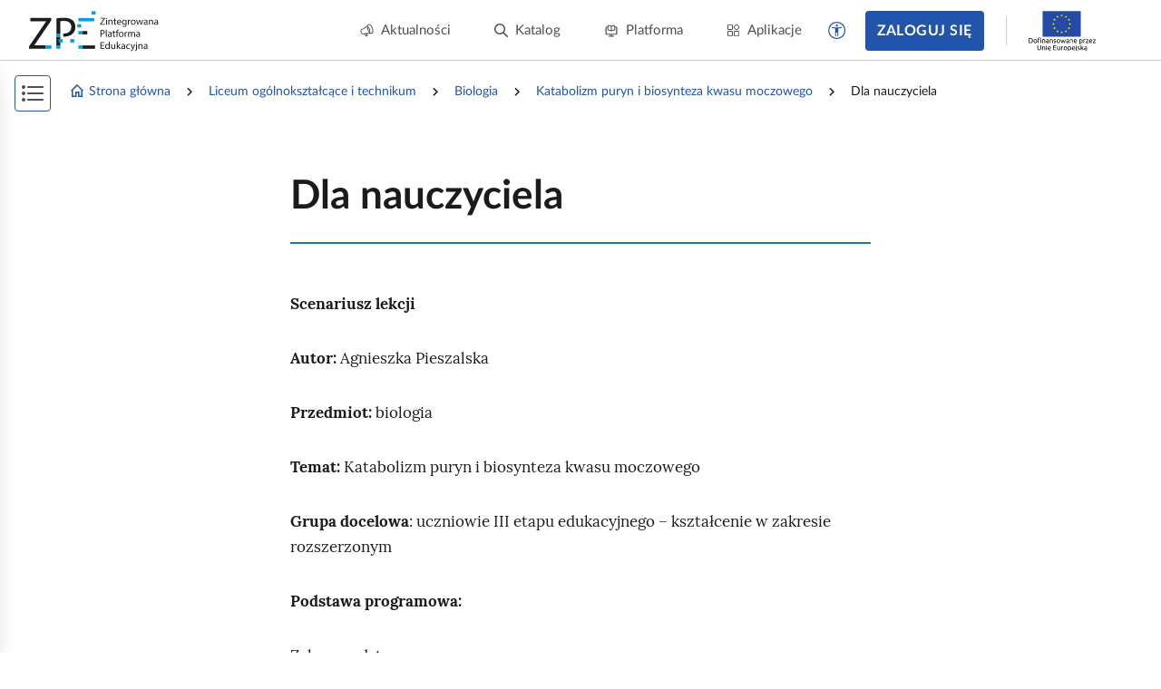

--- FILE ---
content_type: text/html; charset=UTF-8
request_url: https://zpe.gov.pl/a/dla-nauczyciela/D1gXDarWT
body_size: 7918
content:
<!DOCTYPE html>
<html lang="pl" data-wcag-font-size="100">
<head>
    <meta charset="utf-8">
    <meta http-equiv="X-UA-Compatible" content="IE=edge">
    <meta name="viewport" content="width=device-width, initial-scale=1, user-scalable=yes, maximum-scale=5">
    <link rel="shortcut icon" type="image/x-icon" href="https://static.zpe.gov.pl/portal/assets/3159/img/favicon.ico"/>
    <title>
        
                            
        Dla nauczyciela  -  Katabolizm puryn i biosynteza kwasu moczowego - zpe.gov.pl    </title>
    <meta name="description"
          content="E‑podręczniki to bezpłatne i dostępne dla wszystkich materiały edukacyjne.">
    <link rel="shortcut icon" href="/static/img/favicon.ico">
    <link rel="icon" href="/static/img/favicon.ico">

    <script type="text/javascript" src="/config.js"></script>

        <script type="text/javascript" src="https://static.zpe.gov.pl/portal/assets/3159/c/mathjax/es5/tex-mml-chtml.js"></script><script type="text/javascript" src="https://static.zpe.gov.pl/portal/assets/3159/c/header.js"></script><link rel="stylesheet" href="https://static.zpe.gov.pl/portal/assets/3159/c/header.css"><link rel="stylesheet" href="https://static.zpe.gov.pl/portal/assets/3159/c/main.css"><link rel="stylesheet" href="https://static.zpe.gov.pl/portal/assets/3159/c/style.css">
    
    <!-- Global site tag (gtag.js) - Google Analytics -->
    <script async src="https://www.googletagmanager.com/gtag/js?id=UA-135367972-1"></script>
    <script>
        window.dataLayer = window.dataLayer || [];
        function gtag() {
            dataLayer.push(arguments);
        }
        gtag('js', new Date());
        gtag('config', 'UA-135367972-1');
    </script>
    <script>
    window.APP_VERSION = 3159;
</script>
<script>
    CpDocumentApp.domain = (function stripHost(domain) {
        var pos = domain.split('.');
        var p2 = pos.pop();
        var p1 = pos.pop();

        if (-1 !== ['gov'].indexOf(p1)) {
            var p3 = pos.pop();
            p1 = p3 ? (p3 + '.' + p1) : p1;
        }

        return p1 ? (p1 + '.' + p2) : p2;
    })(document.domain);
    try {
        document.domain = CpDocumentApp.domain;
    } catch (e) {
        console.error(e);
    }

    requirejs.onError = function (err) {
        console.error(err);
    };
    define('messageApi.ready', ['modules/api/apilistener', 'reader.api'], function (apilistener, ReaderApi) {
        var ra = new ReaderApi(require, true, null);
        apilistener({}, window, null, ra, {}, {});
    });

    var volatileStorage = new CpStorage();
    volatileStorage.addWrapper(new CpStorageLocalstorageWrapper());
    var persistentStorage = new CpStorage();
        if (localStorage.getItem('AUTH_IS_LOGGED')) {
        window.define('reader.internal.auth', {
            'authenticated': true,
            'username': 'użytkownik'
        });
        let domain = window.CP_CONFIGURATION.host.lms + 'api/v1';
        persistentStorage.addWrapper(
            new CpStorageCacheWrapper(
                new CpStorageLoggedUser({
                    fetch: domain + ((function(a) { a=Cp.extend({},a); var r = "\/storage\/fetch"+(a["document"]?("\/"+a["document"]):"\/D1gXDarWT")+(a["language"]?("\/"+a["language"]):"\/pl"); delete a["language"];delete a["document"]; return r + '?' + CpWebUtils.arrayToURI(a); }))(),
                    save: domain + ((function(a) { a=Cp.extend({},a); var r = "\/storage\/save"+(a["document"]?("\/"+a["document"]):"\/D1gXDarWT")+(a["language"]?("\/"+a["language"]):"\/pl"); delete a["language"];delete a["document"]; return r + '?' + CpWebUtils.arrayToURI(a); }))(),
                    fetchFile: domain + ((function(a) { a=Cp.extend({},a); var r = "\/file-storage\/fetch"+(a["document"]?("\/"+a["document"]):"\/D1gXDarWT")+(a["language"]?("\/"+a["language"]):"\/pl"); delete a["language"];delete a["document"]; return r + '?' + CpWebUtils.arrayToURI(a); }))(),
                    saveFile: domain + ((function(a) { a=Cp.extend({},a); var r = "\/file-storage\/save"+(a["document"]?("\/"+a["document"]):"\/D1gXDarWT")+(a["language"]?("\/"+a["language"]):"\/pl"); delete a["language"];delete a["document"]; return r + '?' + CpWebUtils.arrayToURI(a); }))(),
                })
            )
        );
    } else {
        window.define('reader.internal.auth', {
            'authenticated': false,
            'username': 'niezalogowany'
        });
        persistentStorage.addWrapper(new CpStorageLocalstorageWrapper());
    }
    
    define('reader.internal.storage.volatile', volatileStorage);
    define('reader.internal.storage.persistent', persistentStorage);

    define('reader.app', ['underscore', 'jquery', 'jquery.ba-throttle-debounce', 'backbone', 'device_detection', 'common_base', 'libs/jquery.tooltipsy', 'reader.api', 'modules/cp/womi', 'messageApi.ready'], Cp.noop);
</script>

    <script>

    </script>
</head>
<body class="no-transition  ">

    <div id="header"></div>


<div class="sidebar-visible-overlay"></div>

    <div
        class="document-navigation wrapper wrapper--wide2 has-share-panel has-project-toc-sidebar">
        <div class="wrapper_content">
            <div class="document-navigation_breadcrumb hidden-xs" style="flex-wrap: wrap">
                                    <div class="d-flex f-align-center">
                        
                                                    <a class="document-navigation_breadcrumb-item"
                               href="/">
                                                                    <span class="document-navigation_breadcrumb-icon">
                                        <span class="mdi mdi-home-outline d-flex"></span>                                    </span>
                                
                                Strona główna                            </a>
                                            </div>
                                    <div class="d-flex f-align-center">
                                                    <span
                                class="document-navigation_breadcrumb-divider d-flex mdi mdi-chevron-right mdi-18px"></span>
                        
                                                    <a class="document-navigation_breadcrumb-item"
                               href="/szukaj?stage=E4">
                                
                                Liceum ogólnokształcące i technikum                            </a>
                                            </div>
                                    <div class="d-flex f-align-center">
                                                    <span
                                class="document-navigation_breadcrumb-divider d-flex mdi mdi-chevron-right mdi-18px"></span>
                        
                                                    <a class="document-navigation_breadcrumb-item"
                               href="/szukaj?stage=E4&subject=Biologia LICEUM/TECHNIKUM">
                                
                                Biologia                            </a>
                                            </div>
                                    <div class="d-flex f-align-center">
                                                    <span
                                class="document-navigation_breadcrumb-divider d-flex mdi mdi-chevron-right mdi-18px"></span>
                        
                                                    <a class="document-navigation_breadcrumb-item"
                               href="/b/P11mxQU9G">
                                
                                Katabolizm puryn i biosynteza kwasu moczowego                            </a>
                                            </div>
                                    <div class="d-flex f-align-center">
                                                    <span
                                class="document-navigation_breadcrumb-divider d-flex mdi mdi-chevron-right mdi-18px"></span>
                        
                                                    <span class="document-navigation_breadcrumb-item">
                                
                                Dla nauczyciela                            </span>
                                            </div>
                            </div>
            <a class="document-navigation_back" href="javascript:history.go(-1)">
                <span class="d-flex mdi mdi-chevron-left mdi-18px mr-1"></span>
                <span>Powrót</span>
            </a>
        </div>
    </div>

<div role="main" class="page-wrapper" id="content">
    <script>
    window.PAGE_DATA = {"project":{"id":"P11mxQU9G","isEmaterial":true,"manifestUrl":"https:\/\/zpe.gov.pl\/api\/v1\/project\/P11mxQU9G\/pl\/manifest"}}</script>
<script>
    window.DOCUMENT_DATA = {"project":{"id":"P11mxQU9G"},"document":{"id":"D1gXDarWT"}}</script>


    <div id="sidebar_app"></div>
    <div id="switch-bar-article"></div>

<div
    class="main-section-content main-section-content--article   main-section-content--article__no-left-padding"
    id="collection-metadata"
    data-collection-variant="student"
    data-pageinfo="{&quot;siblings&quot;:{&quot;prevSibling&quot;:{&quot;name&quot;:&quot;Sprawd\u017a si\u0119&quot;,&quot;link&quot;:&quot;\/a\/sprawdz-sie\/DrWbOd1c9&quot;},&quot;nextSibling&quot;:{&quot;name&quot;:&quot;&quot;,&quot;link&quot;:&quot;&quot;}}}"
    data-project-info="{&quot;project&quot;:&quot;P11mxQU9G&quot;,&quot;document&quot;:&quot;D1gXDarWT&quot;,&quot;projectType&quot;:&quot;e_material_with_toc&quot;,&quot;teacherEditEnabled&quot;:true,&quot;materialBuilderEnabled&quot;:true}">
    <div class="animation-reload_header" style="display: none;">
        <div class="wrapper">
            <div class="wrapper_content">
                <div class="page-header page-header--previous">
                                            <h1>Sprawdź się</h1>
                                    </div>

                <div class="page-header page-header--next">
                                    </div>

                <div class="animation-reload_icon">
                    <i class="mdi mdi-refresh" aria-hidden="true"></i>
                </div>
            </div>
        </div>
    </div>

    <div class="animation-reload_page">
        <div class="page-content document-body" role="article" id="main-content">
            <div class="page-container"><div class="wrapper" data-editor-no-parse=""><div class="wrapper_content"><div class="page-header page-header--current"><h1>Dla nauczyciela</h1></div></div></div><div class="wrapper"><span data-specifier-type="section1-weak"><span data-alternative=""></span><span data-value=""></span></span> <span data-editor-params=""></span><div class="wrapper_content"><p id="D1gXDarWT_pl_main__3" data-id="D1gXDarWT_pl_main__3"><strong>Scenariusz lekcji</strong></p><p id="D1gXDarWT_pl_main__5" data-id="D1gXDarWT_pl_main__5"><strong>Autor:</strong> Agnieszka Pieszalska</p><p id="D1gXDarWT_pl_main__7" data-id="D1gXDarWT_pl_main__7"><strong>Przedmiot:</strong> biologia</p><p id="D1gXDarWT_pl_main__9" data-id="D1gXDarWT_pl_main__9"><strong>Temat:</strong> Katabolizm puryn i biosynteza kwasu moczowego</p><p id="D1gXDarWT_pl_main__B" data-id="D1gXDarWT_pl_main__B"><strong>Grupa docelowa</strong>: uczniowie III etapu edukacyjnego – kształcenie w zakresie rozszerzonym</p><p id="D1gXDarWT_pl_main__D" data-id="D1gXDarWT_pl_main__D"><strong>Podstawa programowa:</strong></p><section data-block-name="CoreCurriculumBlock" data-block-resolved-by="podstawa-programowa" data-editor-block=""><span data-editor-params=""><span data-specifier-resolvedby="" data-specifier-type="podstawa-programowa" data-specifier-type-main=""><span data-alternative=""></span><span data-value=""></span></span></span><div data-editor-block-content=""><span class="dummy-node" data-editor-no-parse="true"></span><div data-id="D1gXDarWT_pl_main__F" data-editor-commentable="" data-editor-block-content="" class="cc-scenario-block"><div role="list"> Zakres podstawowy</div><div role="listitem" class="cc-scenario"><div role="list"> Treści nauczania – wymagania szczegółowe</div><div role="listitem" class="cc-scenario"><div role="list">III. Energia i metabolizm.</div><div role="listitem" class="cc-scenario"><div role="list">3. Oddychanie komórkowe. Uczeń:</div><div role="listitem" class="cc-scenario"><div role="list">5) przedstawia na podstawie analizy schematu znaczenie utleniania kwasów tłuszczowych, glukoneogenezy, glikogenolizy w przemianach energetycznych komórki.</div><div role="listitem" class="cc-scenario"></div></div></div><div role="list">V. Budowa i fizjologia człowieka.</div><div role="listitem" class="cc-scenario"><div role="list">5. Wydalanie i osmoregulacja. Uczeń:</div><div role="listitem" class="cc-scenario"><div role="list">2) przedstawia istotę procesu wydalania oraz wymienia substancje, które są wydalane z organizmu;</div><div role="listitem" class="cc-scenario"></div></div></div></div></div><div role="list"> Zakres rozszerzony</div><div role="listitem" class="cc-scenario"><div role="list"> Treści nauczania – wymagania szczegółowe</div><div role="listitem" class="cc-scenario"><div role="list">III. Energia i metabolizm.</div><div role="listitem" class="cc-scenario"><div role="list">5. Pozyskiwanie energii użytecznej biologicznie. Uczeń:</div><div role="listitem" class="cc-scenario"><div role="list">7) analizuje na podstawie schematu przebieg utleniania kwasów tłuszczowych, syntezy kwasów tłuszczowych, glukoneogenezy, glikogenolizy i wykazuje związek tych procesów z pozyskiwaniem energii przez komórkę.</div><div role="listitem" class="cc-scenario"></div></div></div><div role="list">XI. Funkcjonowanie zwierząt.</div><div role="listitem" class="cc-scenario"><div role="list">2. Porównanie poszczególnych czynności życiowych zwierząt, z uwzględnieniem struktur odpowiedzialnych za ich przeprowadzanie.</div><div role="listitem" class="cc-scenario"><div role="list">4) Wydalanie i osmoregulacja. Uczeń:</div><div role="listitem" class="cc-scenario"><div role="list">b) przedstawia istotę procesu wydalania oraz wymienia substancje, które są wydalane z organizmu,</div><div role="listitem" class="cc-scenario"></div><div role="list">c) wykazuje związek między środowiskiem życia zwierząt i rodzajem wydalanego azotowego produktu przemiany materii,</div><div role="listitem" class="cc-scenario"></div></div></div></div></div></div></div><span class="dummy-node" data-editor-no-parse="true"></span></div></section><p id="D1gXDarWT_pl_main__G" data-id="D1gXDarWT_pl_main__G"><strong>Kształtowane kompetencje kluczowe:</strong></p><ul data-id="D1gXDarWT_pl_main__I">
  <li data-id="D1gXDarWT_pl_main__J"><p id="D1gXDarWT_pl_main__K" data-id="D1gXDarWT_pl_main__K">kompetencje matematyczne oraz kompetencje w zakresie nauk przyrodniczych, technologii i inżynierii;</p></li>
  <li data-id="D1gXDarWT_pl_main__L"><p id="D1gXDarWT_pl_main__M" data-id="D1gXDarWT_pl_main__M">kompetencje cyfrowe.</p></li>
  <li data-id="D1gXDarWT_pl_main__N"><p id="D1gXDarWT_pl_main__O" data-id="D1gXDarWT_pl_main__O">kompetencje osobiste, społeczne  w zakresie umiejętności uczenia się;</p></li>
</ul><p id="D1gXDarWT_pl_main__P" data-id="D1gXDarWT_pl_main__P"><strong>Cele operacyjne</strong><br/><strong>Uczeń:</strong></p><ul data-id="D1gXDarWT_pl_main__S">
  <li data-id="D1gXDarWT_pl_main__T"><p id="D1gXDarWT_pl_main__U" data-id="D1gXDarWT_pl_main__U">określa organizmy wydalające kwas moczowy jako końcowy produkt przemian azotowych;</p></li>
  <li data-id="D1gXDarWT_pl_main__V"><p id="D1gXDarWT_pl_main__W" data-id="D1gXDarWT_pl_main__W">opisuje sposób powstawania kwasu moczowego.</p></li>
</ul><p id="D1gXDarWT_pl_main__X" data-id="D1gXDarWT_pl_main__X"><strong>Strategie nauczania:</strong></p><ul data-id="D1gXDarWT_pl_main__Z">
  <li data-id="D1gXDarWT_pl_main__10"><p id="D1gXDarWT_pl_main__11" data-id="D1gXDarWT_pl_main__11">konstruktywizm;</p></li>
  <li data-id="D1gXDarWT_pl_main__12"><p id="D1gXDarWT_pl_main__13" data-id="D1gXDarWT_pl_main__13">konektywizm.</p></li>
</ul><p id="D1gXDarWT_pl_main__14" data-id="D1gXDarWT_pl_main__14"><strong>Metody i techniki nauczania:</strong></p><ul data-id="D1gXDarWT_pl_main__16">
  <li data-id="D1gXDarWT_pl_main__17"><p id="D1gXDarWT_pl_main__18" data-id="D1gXDarWT_pl_main__18">analiza tekstu źródłowego;</p></li>
  <li data-id="D1gXDarWT_pl_main__19"><p id="D1gXDarWT_pl_main__1A" data-id="D1gXDarWT_pl_main__1A">s‑z-s;</p></li>
  <li data-id="D1gXDarWT_pl_main__1B"><p id="D1gXDarWT_pl_main__1C" data-id="D1gXDarWT_pl_main__1C">gwiazda pytań.</p></li>
</ul><p id="D1gXDarWT_pl_main__1D" data-id="D1gXDarWT_pl_main__1D"><strong>Formy pracy:</strong></p><ul data-id="D1gXDarWT_pl_main__1F">
  <li data-id="D1gXDarWT_pl_main__1G"><p id="D1gXDarWT_pl_main__1H" data-id="D1gXDarWT_pl_main__1H">praca indywidualna;</p></li>
  <li data-id="D1gXDarWT_pl_main__1I"><p id="D1gXDarWT_pl_main__1J" data-id="D1gXDarWT_pl_main__1J">praca w grupach;</p></li>
  <li data-id="D1gXDarWT_pl_main__1K"><p id="D1gXDarWT_pl_main__1L" data-id="D1gXDarWT_pl_main__1L">praca całego zespołu klasowego.</p></li>
</ul><p id="D1gXDarWT_pl_main__1M" data-id="D1gXDarWT_pl_main__1M"><strong>Środki dydaktyczne:</strong></p><ul data-id="D1gXDarWT_pl_main__1O">
  <li data-id="D1gXDarWT_pl_main__1P"><p id="D1gXDarWT_pl_main__1Q" data-id="D1gXDarWT_pl_main__1Q">komputery z dostępem do internetu;</p></li>
  <li data-id="D1gXDarWT_pl_main__1R"><p id="D1gXDarWT_pl_main__1S" data-id="D1gXDarWT_pl_main__1S">zasoby multimedialne zawarte w e‑materiale;</p></li>
  <li data-id="D1gXDarWT_pl_main__1T"><p id="D1gXDarWT_pl_main__1U" data-id="D1gXDarWT_pl_main__1U">arkusz papieru A3 z narysowaną gwiazdą pytań.</p></li>
</ul><p id="D1gXDarWT_pl_main__1V" data-id="D1gXDarWT_pl_main__1V"><strong>Przebieg zajęć</strong></p><p id="D1gXDarWT_pl_main__1X" data-id="D1gXDarWT_pl_main__1X"><strong>Faza wstępna</strong></p><ol start="1" data-id="D1gXDarWT_pl_main__1Z" style="list-style-type: decimal" data-editor-list-style="decimal">
  <li data-id="D1gXDarWT_pl_main__20"><p id="D1gXDarWT_pl_main__22" data-id="D1gXDarWT_pl_main__22">Nauczyciel prosi uczniów o zapoznanie się ze wstępem w e‑materiale.</p></li>
  <li data-id="D1gXDarWT_pl_main__24"><p id="D1gXDarWT_pl_main__26" data-id="D1gXDarWT_pl_main__26">Nauczyciel zadaje pytania:</p><ul data-id="D1gXDarWT_pl_main__28">
    <li data-id="D1gXDarWT_pl_main__29"><p id="D1gXDarWT_pl_main__2A" data-id="D1gXDarWT_pl_main__2A">W jaki sposób może być wydalany azot?</p></li>
    <li data-id="D1gXDarWT_pl_main__2B"><p id="D1gXDarWT_pl_main__2C" data-id="D1gXDarWT_pl_main__2C">Co to jest puryna?</p></li>
  </ul></li>
  <li data-id="D1gXDarWT_pl_main__2E"><p id="D1gXDarWT_pl_main__2G" data-id="D1gXDarWT_pl_main__2G">Nauczyciel podaje cele lekcji i formułuje jej temat.</p></li>
</ol><p id="D1gXDarWT_pl_main__2I" data-id="D1gXDarWT_pl_main__2I"><strong>Faza realizacyjna</strong></p><ol start="1" data-id="D1gXDarWT_pl_main__2K" style="list-style-type: decimal" data-editor-list-style="decimal">
  <li data-id="D1gXDarWT_pl_main__2L"><p id="D1gXDarWT_pl_main__2M" data-id="D1gXDarWT_pl_main__2M">Nauczyciel prosi uczniów o zapoznanie się z tematem „Katabolizm puryn i biosynteza kwasu moczowego”  znajdującym się w e‑podręczniku.</p></li>
  <li data-id="D1gXDarWT_pl_main__2N"><p id="D1gXDarWT_pl_main__2O" data-id="D1gXDarWT_pl_main__2O">Praca samodzielna (s) – studiowanie literatury, pozyskiwanie informacji.</p></li>
  <li data-id="D1gXDarWT_pl_main__2P"><p id="D1gXDarWT_pl_main__2Q" data-id="D1gXDarWT_pl_main__2Q">Nauczyciel dzieli uczniów na 4 grupy.</p></li>
  <li data-id="D1gXDarWT_pl_main__2R"><p id="D1gXDarWT_pl_main__2S" data-id="D1gXDarWT_pl_main__2S">Praca zespołowa (z).</p></li>
  <li data-id="D1gXDarWT_pl_main__2T"><p id="D1gXDarWT_pl_main__2U" data-id="D1gXDarWT_pl_main__2U">Grupy otrzymują arkusz papieru A3 z ilustracją gwiazdy. Zadaniem grup jest umieszczenie na ramionach gwiazdy pytań dotyczących zagadnienia znajdującego się wewnątrz gwiazdy „Katabolizm puryn i biosynteza kwasu moczowego”. Maksymalna ilość pytań: 5.</p></li>
  <li data-id="D1gXDarWT_pl_main__2V"><p id="D1gXDarWT_pl_main__2W" data-id="D1gXDarWT_pl_main__2W">Grupy po napisaniu pytań przekazują gwiazdę innej grupie zgodnie z kierunkiem ruchu wskazówek zegara. Zadaniem grup jest udzielenie odpowiedzi na pytania w oparciu o wiadomości znajdujące się w e‑podręczniku. Odpowiedzi zapisują  na otrzymanym arkuszu papieru A3.</p></li>
  <li data-id="D1gXDarWT_pl_main__2X"><p id="D1gXDarWT_pl_main__2Y" data-id="D1gXDarWT_pl_main__2Y">Po upływie wyznaczonego czasu grupy prezentują swoje gwiazdy. Nauczyciel w razie potrzeby uzupełnia informacje.</p></li>
  <li data-id="D1gXDarWT_pl_main__2Z"><p id="D1gXDarWT_pl_main__30" data-id="D1gXDarWT_pl_main__30">Praca samodzielna (s) – uczniowie zapoznają się z multimedium bazowym i wykonują do niego polecenia.</p></li>
  <li data-id="D1gXDarWT_pl_main__31"><p id="D1gXDarWT_pl_main__32" data-id="D1gXDarWT_pl_main__32">Nauczyciel sprawdza poprawność wykonanych poleceń.</p></li>
</ol><p id="D1gXDarWT_pl_main__33" data-id="D1gXDarWT_pl_main__33"><strong>Faza podsumowująca</strong></p><ol start="1" data-id="D1gXDarWT_pl_main__35" style="list-style-type: decimal" data-editor-list-style="decimal">
  <li data-id="D1gXDarWT_pl_main__36"><p id="D1gXDarWT_pl_main__37" data-id="D1gXDarWT_pl_main__37">Nauczyciel podsumowuje prace grup.</p></li>
  <li data-id="D1gXDarWT_pl_main__38"><p id="D1gXDarWT_pl_main__39" data-id="D1gXDarWT_pl_main__39">Nauczyciel prosi grupy o odpowiedzi na pytania 1–5 zawarte w e‑materiale.</p></li>
  <li data-id="D1gXDarWT_pl_main__3A"><p id="D1gXDarWT_pl_main__3B" data-id="D1gXDarWT_pl_main__3B">Nauczyciel sprawdza poprawność odpowiedzi.</p></li>
</ol><p id="D1gXDarWT_pl_main__3C" data-id="D1gXDarWT_pl_main__3C"><strong>Praca domowa</strong></p><p id="D1gXDarWT_pl_main__3E" data-id="D1gXDarWT_pl_main__3E">Uczniowie wykonują ćwiczenia interaktywne 6–8 zawarte w e‑materiale.</p><p id="D1gXDarWT_pl_main__3F" data-id="D1gXDarWT_pl_main__3F"><strong>Materiały pomocnicze:</strong></p><ul data-id="D1gXDarWT_pl_main__3H">
  <li data-id="D1gXDarWT_pl_main__3I"><p id="D1gXDarWT_pl_main__3J" data-id="D1gXDarWT_pl_main__3J"><span class="foreign" lang="la">Neil A. Campbell</span> i in., „Biologia Campbella”, tłum. K. Stobrawa i in., Rebis, Poznań 2019.</p></li>
  <li data-id="D1gXDarWT_pl_main__3L"><p id="D1gXDarWT_pl_main__3M" data-id="D1gXDarWT_pl_main__3M">„Encyklopedia szkolna. Biologia”, red. Marta Stęplewska, Robert Mitoraj, Wydawnictwo Zielona Sowa, Kraków 2006.</p></li>
</ul><p id="D1gXDarWT_pl_main__3N" data-id="D1gXDarWT_pl_main__3N"><strong>Wskazówki metodyczne opisujące różne zastosowania filmu samouczka</strong></p><p id="D1gXDarWT_pl_main__3P" data-id="D1gXDarWT_pl_main__3P">Film samouczek może być wykorzystany przez ucznia podczas lekcji powtórzeniowej</p></div><div class="wrapper_comments-container" data-editor-no-parse=""></div></div></div>            <script>
                (function () {
                    for (var o of $('[data-object-src]')) {
                        var src = o.getAttribute('data-object-src');
                        if (src.startsWith('https://static.')) {
                            var url = new URL(src);
                            url.host = url.host.replace(/^static\./, '')
                            url.pathname = '/static-data' + url.pathname
                            o.setAttribute('data-object-src', url.toString());
                        }
                    }
                })();
            </script>
        </div>

        
                    <div class="wrapper">
                <div class="wrapper_content">
                    <div class="page-nav-footer">
                                                    <div class="page-nav-footer__item page-nav-footer__item--prev">
                                <a href="/a/sprawdz-sie/DrWbOd1c9" class="page-nav-footer__btn"
                                   aria-label="Poprzednia strona"
                                   title="Poprzednia strona" data-course-prev-btn>
                                    <span class="mdi mdi-chevron-left"></span>
                                    <span class="page-nav-footer__label">
                                        Sprawdź się                                    </span>
                                </a>
                            </div>
                                                                                                                                        <div class="page-nav page-nav--bottom"></div>
                                                                        </div>
                </div>
            </div>
            </div>
</div>

<script type="text/javascript">
    (function () {
        $('.print-button').show();

        $('body').addClass('preload');
        $('#main-content').find('.elearning_exercise__title').filter(function () {
            return $(this).siblings().length == 0;
        }).parent().remove();

        $('.switch--sidebar').on('click', function () {
            if ($('body').hasClass('no-sidebar')) {
                $('body').removeClass('no-sidebar');
                $('.sidebar-menu').attr('aria-hidden', false).find('.course-list_node').attr('tabindex', 0);
            } else {
                $('body').addClass('no-sidebar');
                $('.sidebar-menu').attr('aria-hidden', true).find('.course-list_node').attr('tabindex', -1);
            }

        }).keyup(function (event) {
            if (CpKeyboard.checkCode(event, 'enter')) {
                $(this).click();
            }
        });

        $(document).on('click', '.nav li > i, .nav li .nav-item', function () {
            var el = $(this).closest('li');

            if (el.find('.nav_dropdown').hasClass('active')) {
                el.find('.nav_dropdown').removeClass('active');
            } else {
                el.parent().find('.nav_dropdown').removeClass('active');
                el.find('.nav_dropdown').addClass('active');
            }
        });

        var exerciseResultCollector = null; // to remove

        let storage = new LocalStorageExerciseStorage();

        console.warn("DEBUG", ((function(a) { a=Cp.extend({},a); var r = "\/storage\/fetch"+(a["document"]?("\/"+a["document"]):"\/D1gXDarWT")+(a["language"]?("\/"+a["language"]):"\/pl"); delete a["language"];delete a["document"]; return r + '?' + CpWebUtils.arrayToURI(a); }))());

        if (localStorage.getItem('AUTH_IS_LOGGED')) {
            let domain = window.CP_CONFIGURATION.host.lms + 'api/v1';
            storage = new ZPEApiExerciseStorage(
                httpReader,
                {
                    fetch: domain + ((function(a) { a=Cp.extend({},a); var r = "\/storage\/fetch"+(a["document"]?("\/"+a["document"]):"\/D1gXDarWT")+(a["language"]?("\/"+a["language"]):"\/pl"); delete a["language"];delete a["document"]; return r + '?' + CpWebUtils.arrayToURI(a); }))(),
                    save: domain + ((function(a) { a=Cp.extend({},a); var r = "\/storage\/save"+(a["document"]?("\/"+a["document"]):"\/D1gXDarWT")+(a["language"]?("\/"+a["language"]):"\/pl"); delete a["language"];delete a["document"]; return r + '?' + CpWebUtils.arrayToURI(a); }))(),
                    fetchFile: domain + ((function(a) { a=Cp.extend({},a); var r = "\/file-storage\/fetch"+(a["document"]?("\/"+a["document"]):"\/D1gXDarWT")+(a["language"]?("\/"+a["language"]):"\/pl"); delete a["language"];delete a["document"]; return r + '?' + CpWebUtils.arrayToURI(a); }))(),
                    saveFile: domain + ((function(a) { a=Cp.extend({},a); var r = "\/file-storage\/save"+(a["document"]?("\/"+a["document"]):"\/D1gXDarWT")+(a["language"]?("\/"+a["language"]):"\/pl"); delete a["language"];delete a["document"]; return r + '?' + CpWebUtils.arrayToURI(a); }))(),
                }
            );
        }

        let app = new CpCourseApp($('body'), storage, exerciseResultCollector, null, Object.assign({"layoutEngine":null,"siblings":{"prevSibling":{"name":"Sprawd\u017a si\u0119","link":"\/a\/sprawdz-sie\/DrWbOd1c9"},"nextSibling":{"name":"","link":""}}},
                {
                    pageLoader: function (url, http) {
                        return http.get(url).then(resp => {
                            let pagesContainer = $('#collection-metadata', resp.data);
                            pagesContainer.find('.page-nav-footer').addClass('layout-mode');

                            app._documentApp.updateDOM(pagesContainer);
                            let pageInfo = JSON.parse(pagesContainer.attr('data-pageinfo'));

                            return {
                                content: pagesContainer[0],
                                info: pageInfo
                            };
                        })
                    }
                }));

        app.setLanguage("pl");
        app.setContrast(Number(localStorage.getItem('contrast') || 0));
        app.setVersion(3159);
        app.setLocale("pl");
        app.setI18N(window.CP_CONFIGURATION.i18n);
        app.enableNoContentPlaceholder(true);

        let docCode = 'D1gXDarWT';

        app._documentApp.setInteractiveTestsCallbacks(null, null, function (testKey, result, level) {
            // save in game mode
            console.log("[article] SAVE GAME CALLBACK", testKey, result, level);

            $.post('/result-storage/save-game/' + testKey + '/' + docCode + '/pl', {
                data: {
                    "result": result,
                    "level": level
                }
            }, function (data) {
                console.log("Game saved!", data);
            })
        });

        app.init();

        $('.test-interactive').each(function (k, interactiveTest) {
            var testId = $(interactiveTest).attr('id');
            $.post('/result-storage/fetch-game/' + testId + '/' + docCode + '/pl', {}, function (data) {
                if (data && data.length !== 0) {
                    app._documentApp.setInteractiveTestLastScore(data.result, data.currentLevel);
                }
            })
        });

        $('.figure:not([galleryid]) .figure_img').attr('tabindex', 0).before('<span class="sr-only">Kliknij, aby uruchomić podgląd</span>').keyup(function (event) {
            if (CpKeyboard.checkCode(event, 'enter')) {
                $(this).click();
            }
        });

        // X
        // $('p[id], h1[id], h2[id], h3[id], h4[id], h5[id], h6[id], .page-header h1, .elearning_exercise__title, .note__title').attr('tabindex', 0);

        $(document).ready(function () {
            // resources should have ID, not only data-id
            $('[data-id]').each(function (k, v) {
                if ($(v).attr('id')) {
                    return;
                }

                if ($(v).attr('data-id')) {
                    $(v).attr('id', $(v).attr('data-id'));
                }
            });

            let currentUrl = new URL(window.location.href);
            if (currentUrl.searchParams.get('goToResource')) {
                let resourceCode = currentUrl.searchParams.get('goToResource');

                let resourceElem = $('[data-resource-id="' + resourceCode + '"]');
                if (!resourceElem) {
                    console.warn("Resource from goToResource param not found: " + resourceCode);
                } else {
                    window.location.href = '#' + (resourceElem.attr('id'));
                }
            }
        });

        $('body').removeClass('preload');
    })();
</script>

<div id="document-app"></div>
</div>

<div id="bottom-buttons" aria-label="Przyciski zgłoś problem i filmy instruktażowe" role="complementary">
</div>

    <div id="footer_app"></div>
</body>

</html>


--- FILE ---
content_type: application/javascript
request_url: https://static.zpe.gov.pl/portal/assets/3159/c/2257.js
body_size: 561
content:
"use strict";(self.webpackChunkcontentplus_io=self.webpackChunkcontentplus_io||[]).push([[2257],{72257:(e,n,t)=>{t.r(n),t.d(n,{default:()=>a});var s=t(66252);const o={name:"EmbedCatalogKsztalcenieOgolne",components:{CatalogInner:t(67760).Z},data:function(){return{selections:{}}},computed:{breadcrumbs:function(){return[{label:"Katalog",callback:function(){window.parent.postMessage({action:"back"},"*")}},{label:"Kształcenie ogólne",redirectTo:{name:"EmbedCatalogKsztalcenieOgolne"}}]}},watch:{selections:function(){window.parent&&window.parent.postMessage({action:"selectProjects",selectedProjects:JSON.parse(JSON.stringify(this.selections))},"*")}}};const a=(0,t(83744).Z)(o,[["render",function(e,n,t,o,a,c){var l=(0,s.up)("CatalogInner");return(0,s.wg)(),(0,s.j4)(l,{selectable:!0,selections:a.selections,"onUpdate:selections":n[0]||(n[0]=function(e){return a.selections=e}),breadcrumbs:c.breadcrumbs,stagesToShow:["E1","E2","E4"]},null,8,["selections","breadcrumbs"])}]])}}]);

--- FILE ---
content_type: application/javascript
request_url: https://static.zpe.gov.pl/portal/assets/3159/c/7760.js
body_size: 56369
content:
"use strict";(self.webpackChunkcontentplus_io=self.webpackChunkcontentplus_io||[]).push([[7760],{67760:(e,t,a)=>{a.d(t,{Z:()=>lt});var i,r,n,o,l,s,u,c,d,h,g,p,v,f,m=a(30168),b=a(4942),y=a(89062),C=a(66252),w=a(3577),T=a(49963);function S(e,t){var a=Object.keys(e);if(Object.getOwnPropertySymbols){var i=Object.getOwnPropertySymbols(e);t&&(i=i.filter((function(t){return Object.getOwnPropertyDescriptor(e,t).enumerable}))),a.push.apply(a,i)}return a}var F={key:1,class:"catalog-page page-wrapper"},D={class:"catalog-page_custom-search-header wrapper wrapper--wide2"},j={class:"wrapper_content row"},k={class:"col-xs-12 col-sm-8 col-lg-6"},I=["innerHTML"],O=["innerHTML"],_={class:"catalog-page page-wrapper column"},P={class:"catalog-page_header wrapper wrapper--wide2"},x={class:"wrapper_content"},M={key:0,class:"d-none d-xs-flex mt-2",style:{"flex-direction":"column"}},R={class:"d-flex catalog-page_header-tags col-gap-2 row-gap-2",style:{"flex-wrap":"wrap"}},L={class:"d-flex justify-content-between col-gap-4 row-gap-4",style:{"flex-wrap":"wrap"}},z={class:"mt-4 hidden-xs"},N={key:1,class:"catalog-page_curriculum-list mt-4 py-4 px-3"},Z={class:"catalog-page_courses wrapper wrapper--wide2 mt-0"},V={class:"wrapper_content"},$={class:"row"},q={key:0,class:"catalog-page_courses-tree col-xs-12 col-sm-3"},U={key:0,class:"catalog-page_courses-result"},B=(0,C._)("span",null,"Wyniki wyszukiwania dla: ",-1),G={class:"catalog-page_courses-result"},W=(0,C._)("span",null,"Znaleziono:",-1),E={class:"catalog-page_courses-count ml-2"},A={class:"hidden-xs"},H={key:0,class:"mt-8 ml-0 mb-4"},Q={key:0,class:"mt-6",style:{"font-weight":"bold","font-size":"1.25rem"}},Y={class:"catalog-page_courses-control justify-content-between col-gap-4 row-gap-4"},K=(0,C._)("span",{class:"catalog-page_courses-divider d-none d-xs-block"},null,-1),J={key:1,class:"hidden-xs"},X=(0,C._)("span",{class:"catalog-page_courses-divider d-none d-xs-block"},null,-1),ee={class:"catalog-page_courses--display-mode d-flex col-gap-6 row-gap-4",style:{"flex-wrap":"wrap"}},te={class:"d-flex col-gap-2"},ae=(0,C._)("span",{class:"sr-only"},"Przełącz widok na kompaktowy",-1),ie=(0,C._)("span",{class:"sr-only"},"Przełącz widok na lista",-1),re=["onMousedown"],ne=[(0,C._)("i",{class:"mdi mdi-20px d-flex mdi-chevron-down",style:{margin:"auto"},"aria-hidden":"true"},null,-1)],oe={key:0,class:"d-flex justify-content-between mb-10 col-gap-4 row-gap-4",style:{"flex-wrap":"wrap"}},le={key:0,class:"catalog-page_courses-group-container d-flex justify-content-between col-gap-4 row-gap-3",style:{"align-items":"center","flex-wrap":"wrap"}},se={class:"catalog-page_courses-group-title"},ue={key:0,class:"text--right"},ce=["aria-label","onClick"],de=(0,C._)("span",{class:"mdi mdi-chevron-double-right"},null,-1),he={class:"cp-grid_content my-0",role:"list"},ge={class:"grid-cell",role:"listitem"},pe=["href"],ve={key:1,class:"text--right"},fe=["aria-label","onClick"],me=(0,C._)("span",{class:"mdi mdi-chevron-double-right"},null,-1),be={ref:"iconLanguage",class:"hidden"},ye={ref:"iconMaterialType",class:"hidden"};var Ce=a(15861),we=a(93324),Te=a(64687),Se=a.n(Te),Fe=a(32916),De=a(63365),je=a(49574),ke=a(91137),Ie=a(84587),Oe=a(1432),_e=a(55445),Pe=a(34456),xe=a(9684),Me=a(84303),Re=a(24860),Le=a(81796),ze=a(8953),Ne=a(64247),Ze=a(86911),Ve=a(73992),$e=a(53069),qe=a(2406),Ue=a(23358),Be=a(32387),Ge=a(56004),We=a(4965),Ee=a(88124),Ae=a(73476),He=a(19394),Qe=a(63885),Ye=a(34542),Ke=a(67476),Je=a(15467),Xe=a(19755);function et(e,t){var a="undefined"!=typeof Symbol&&e[Symbol.iterator]||e["@@iterator"];if(!a){if(Array.isArray(e)||(a=function(e,t){if(!e)return;if("string"==typeof e)return tt(e,t);var a=Object.prototype.toString.call(e).slice(8,-1);"Object"===a&&e.constructor&&(a=e.constructor.name);if("Map"===a||"Set"===a)return Array.from(e);if("Arguments"===a||/^(?:Ui|I)nt(?:8|16|32)(?:Clamped)?Array$/.test(a))return tt(e,t)}(e))||t&&e&&"number"==typeof e.length){a&&(e=a);var i=0,r=function(){};return{s:r,n:function(){return i>=e.length?{done:!0}:{done:!1,value:e[i++]}},e:function(e){throw e},f:r}}throw new TypeError("Invalid attempt to iterate non-iterable instance.\nIn order to be iterable, non-array objects must have a [Symbol.iterator]() method.")}var n,o=!0,l=!1;return{s:function(){a=a.call(e)},n:function(){var e=a.next();return o=e.done,e},e:function(e){l=!0,n=e},f:function(){try{o||null==a.return||a.return()}finally{if(l)throw n}}}}function tt(e,t){(null==t||t>e.length)&&(t=e.length);for(var a=0,i=new Array(t);a<t;a++)i[a]=e[a];return i}function at(e,t){var a=Object.keys(e);if(Object.getOwnPropertySymbols){var i=Object.getOwnPropertySymbols(e);t&&(i=i.filter((function(t){return Object.getOwnPropertyDescriptor(e,t).enumerable}))),a.push.apply(a,i)}return a}function it(e){for(var t=1;t<arguments.length;t++){var a=null!=arguments[t]?arguments[t]:{};t%2?at(Object(a),!0).forEach((function(t){(0,b.Z)(e,t,a[t])})):Object.getOwnPropertyDescriptors?Object.defineProperties(e,Object.getOwnPropertyDescriptors(a)):at(Object(a)).forEach((function(t){Object.defineProperty(e,t,Object.getOwnPropertyDescriptor(a,t))}))}return e}var rt=["stage","subject","domain"],nt=["stage","subject","occupationDomain","occupation","qualification","contentRange","language","coreCurriculum","domain","isTeacherContent","isStudentContent","materialTypeCategory","teacherContent","orderBy","userRole","customDict"];const ot={title:"pageTitle.catalog",name:"CatalogInner",components:{TagItem:Ye.Z,AdvertSlot:Qe.Z,Footer:He.Z,SmallCatalogSearch:Ae.Z,IconListView:Ee.Z,IconGridView:We.Z,IconMaterialType:Ge.Z,IconLanguage:Be.Z,FormSelect:Ue.Z,Switcher:qe.Z,CatalogNoResults:$e.Z,PaginatorZPE:Ve.Z,CpPaginator:Ze.Z,DocumentNavigation:Ne.Z,CoreCurriculumItem:ze.Z,CpSpinnerLoader:Le.Z,CpDataBinder:Me.Z,IconTrash:xe.Z,UserSupport:Pe.Z,SpinnerLoader:_e.Z,CpQueryDataProvider:Oe.Z,CpGrid:Ie.Z,SchoolTreeNode:ke.Z,CourseCard:je.Z,TagSelect:De.Z,PopupSearchInput:Fe.Z},provide:function(){var e=this;return{http:this.$httpReader,searchAutocompleteUrl:(0,C.Fl)((function(){return"/search/suggest?searcher=".concat(e.$$searcher)})),hotTopics:(0,C.Fl)((function(){return e.customSearcher?[]:e.config("features.hotTopics",[])}))}},props:{breadcrumbs:{},showBreadcrumbs:{type:Boolean,default:!0},selectable:{type:Boolean,default:!1},selections:{type:Object},stagesToShow:{type:Array,default:[]}},data:function(){return{searchFilter:"",selectedTags:[],serializedTags:[],resultsCount:0,counts:null,searchData:null,loadingProgress:!1,showCoreCurriculum:!1,routerFilters:{},defaultFilters:{language:["pl"]},mapNodeActions:[],searchFilters:{},stages:null,subjects:null,occupationDomains:null,occupations:null,customSearchTags:[],qualifications:null,teacherContent:!1,orderBy:"default_DESC",orderByOptions:[{id:"default_DESC",label:"trafność największa",value:"default_DESC",type:"order"},{id:"publicationDate_DESC",label:"od najnowszych",value:"publicationDate_DESC",type:"order"},{id:"publicationDate_ASC",label:"od najstarszych",value:"publicationDate_ASC",type:"order"}].concat((0,y.Z)(this.config("features.projectRating")?[{id:"rating_DESC",label:"najwyżej oceniane",value:"rating_DESC",type:"order"}]:[])),groupedData:[],searchInProgress:!1,curriculumTree:null,coreCurriculumTag:null,domainsTag:[],materialTypeFilters:[],languageFilters:[],needUpdateRouter:!1,updateRouteProgress:!1,domainTree:null,searchMetadata:null,viewType:"grid",userRequestedViewTypeWithQuery:"list",userRequestedViewTypeNoQuery:"grid",indeterminateDomains:[]}},computed:it({breadcrumbsRoot:function(){if(this.breadcrumbs)return this.breadcrumbs;var e=[];return e.push({label:"Strona główna",redirectTo:{name:"Homepage"},icon:'<span class="mdi mdi-home-outline d-flex"></span>'}),e.push({label:this.customSearcher?this.customSearcher.label:"Katalog",redirectTo:{query:{}}}),e},breadcrumbsData:function(){var e,t=this.breadcrumbsRoot.map((function(e){return it({},e)}));this.stageFilterItem&&t.push({label:this.stageFilterItem.label,redirectTo:{query:{stage:null===(e=this.stageFilterItem)||void 0===e?void 0:e.value}}});return this.subjectFilterItem&&this.stageFilterItem&&t.push({label:this.subjectFilterItem.label,redirectTo:{query:{stage:this.stageFilterItem.value,subject:this.subjectFilterItem.value}}}),t.length>1&&(t[t.length-1].redirectTo=null),t},adverts:function(){if(window.CP_CONFIGURATION.advertBanners&&void 0!==window.CP_CONFIGURATION.advertBanners&&window.CP_CONFIGURATION.advertBanners.length>0){var e,t={},a=et(window.CP_CONFIGURATION.advertBanners);try{for(a.s();!(e=a.n()).done;){var i=e.value,r={id:i.id,headCode:i.headCode,bodyCode:i.bodyCode,files:i.files};t[i.slot]&&void 0!==t[i.slot]&&t[i.slot].length>0?t[i.slot].push(r):t[i.slot]=[r]}}catch(e){a.e(e)}finally{a.f()}return t}return{}},doNotGroupResults:function(){return!!(this.customSearcher||this.searchFilter||this.stageFilterItem&&this.subjectFilterItem)},isMobile:function(){var e;return!(null===(e=window.CP_CONFIGURATION)||void 0===e||!e.isMobile)||Xe("#app").hasClass("is-mobile")},showSubjectTree:function(){var e;return!this.customSearcher||(null===(e=this.customSearcher)||void 0===e?void 0:e.allowSubjectFilter)},popupsData:function(){return this.customSearcher?[]:[this.availableStagesTag,this.availableSubjectsTag]},customSearcher:function(){var e,t=this,a=(null!==(e=window.CP_CONFIGURATION.searchers)&&void 0!==e?e:[]).find((function(e){return e.path===t.$route.path}));return a||null},$$searcher:function(){return this.customSearcher?this.customSearcher.id:"main"},searchTextPretty:function(){return this.searchFilter},availableCustomSearchTag:function(){return this.customSearchTags.map((function(e){return Object.assign({},e,{countBy:"customDict"})}))},availableOrderTag:function(){return{label:"Sortowanie",single:!0,value:"order",items:this.orderByOptions}},availableStagesTag:function(){var e,t,a,i=[],r=et(null!==(e=null===(t=this.stages)||void 0===t?void 0:t.data)&&void 0!==e?e:[]);try{for(r.s();!(a=r.n()).done;){var n=a.value;n.hidden||i.push({id:n.id.toString(),label:n.name,value:n.code,type:"stage"})}}catch(e){r.e(e)}finally{r.f()}return{label:"Wybierz etap edukacyjny",single:!0,value:"stage",items:i}},availableSubjectsTag:function(){var e,t,a,i,r,n=this,o=[],l=null!==(e=null===(t=this.subjects)||void 0===t?void 0:t.data)&&void 0!==e?e:[];this.searchFilters.stage&&(l=null!==(i=null===(r=this.subjects)||void 0===r||null===(r=r.data)||void 0===r?void 0:r.filter((function(e){return e.educationalStage.code===n.searchFilters.stage.value})))&&void 0!==i?i:[]);var s,u=et(l);try{for(u.s();!(s=u.n()).done;){var c=s.value;c.hidden||o.push({id:c.id.toString(),label:c.name,value:c.code,orderNumber:c.orderNumber,type:"subject"})}}catch(e){u.e(e)}finally{u.f()}return{label:"KZ"===(null===(a=this.searchFilters.stage)||void 0===a?void 0:a.value)?"Wybierz branżę":"Wybierz przedmiot",single:!0,value:"subject",items:o}},subjectsGrouped:function(){var e,t,a,i={},r=et(null!==(e=null===(t=this.subjects)||void 0===t?void 0:t.data)&&void 0!==e?e:[]);try{for(r.s();!(a=r.n()).done;){var n=a.value;i[n.id]=n}}catch(e){r.e(e)}finally{r.f()}return i},availableOccupationDomainTag:function(){var e,t;if(!this.isVocationalEducation)return null;var a,i=[],r=et(null!==(e=null===(t=this.occupationDomains)||void 0===t?void 0:t.data)&&void 0!==e?e:[]);try{for(r.s();!(a=r.n()).done;){var n,o,l=a.value;i.push({id:l.id.toString(),label:l.name,value:l.id.toString(),type:"occupationDomain",count:null!==(n=null===(o=this.counts)||void 0===o||null===(o=o.occupationDomain)||void 0===o?void 0:o[l.id])&&void 0!==n?n:0})}}catch(e){r.e(e)}finally{r.f()}return{label:"dziedzina",value:"occupationDomain",items:i}},availableOccupationTag:function(){var e,t;if(!this.isVocationalEducation)return null;var a,i=[],r=et(null!==(e=null===(t=this.occupations)||void 0===t?void 0:t.data)&&void 0!==e?e:[]);try{for(r.s();!(a=r.n()).done;){var n,o,l=a.value;i.push({id:l.id.toString(),label:l.name,value:l.id.toString(),type:"occupation",count:null!==(n=null===(o=this.counts)||void 0===o||null===(o=o.occupation)||void 0===o?void 0:o[l.id])&&void 0!==n?n:0})}}catch(e){r.e(e)}finally{r.f()}return{label:"zawód",value:"occupation",items:i}},availableQualificationTag:function(){var e,t;if(!this.isVocationalEducation)return null;var a,i=[],r=et(null!==(e=null===(t=this.qualifications)||void 0===t?void 0:t.data)&&void 0!==e?e:[]);try{for(r.s();!(a=r.n()).done;){var n,o,l=a.value;i.push({id:l.id.toString(),label:l.displayName,value:l.id.toString(),type:"qualification",count:null!==(n=null===(o=this.counts)||void 0===o||null===(o=o.qualification)||void 0===o?void 0:o[l.id])&&void 0!==n?n:0})}}catch(e){r.e(e)}finally{r.f()}return{label:"kwalifikacja",value:"qualification",items:i}},availableTypesTag:function(){var e,t,a=this.materialTypeFilters,i=et(a);try{for(i.s();!(t=i.n()).done;){var r,n,o=t.value;o.count=null!==(r=null===(n=this.counts)||void 0===n||null===(n=n.materialTypeCategory)||void 0===n?void 0:n[o.id])&&void 0!==r?r:0}}catch(e){i.e(e)}finally{i.f()}return{label:"media",value:"materialTypeCategory",svg:null===(e=this.$refs.iconMaterialType)||void 0===e?void 0:e.innerHTML,items:a,hideEmpty:!1}},availableContentRangeTag:function(){var e,t;return{label:"zakres podstawy",value:"range",items:null!==(e=null===(t=this.searchData)||void 0===t?void 0:t.ranges)&&void 0!==e?e:[]}},availableLanguagesTag:function(){var e,t,a=this.languageFilters,i=et(a);try{for(i.s();!(t=i.n()).done;){var r,n,o=t.value;o.count=null!==(r=null===(n=this.counts)||void 0===n||null===(n=n.language)||void 0===n?void 0:n[o.id])&&void 0!==r?r:0}}catch(e){i.e(e)}finally{i.f()}return{label:"język materiału",value:"language",svg:null===(e=this.$refs.iconLanguage)||void 0===e?void 0:e.innerHTML,items:a,hideEmpty:!1}},availableDomainsTag:function(){return{label:"Dział",value:"materialDomains",items:this.availableDomainsList}},availableDomainsList:function(){return this.domainTree?this.getDomainTreeData(JSON.parse(JSON.stringify(this.domainTree))):[]},stageFilterItem:function(){return this.selectedTags.find((function(e){return"stage"===e.type}))},subjectFilterItem:function(){return this.selectedTags.find((function(e){return"subject"===e.type}))},domainsFilterItem:function(){return this.selectedTags.filter((function(e){return"domain"===e.type}))},selectedSubject:function(){var e,t=this;return null===(e=this.subjects)||void 0===e||null===(e=e.data)||void 0===e?void 0:e.find((function(e){var a;return e.id.toString()===(null===(a=t.subjectFilterItem)||void 0===a?void 0:a.id)}))},selectedOccupationDomain:function(){return this.selectedTags.filter((function(e){return"occupationDomain"===e.type})).map((function(e){return e.id}))},selectedOccupation:function(){return this.selectedTags.filter((function(e){return"occupation"===e.type})).map((function(e){return e.id}))},selectedQualification:function(){return this.selectedTags.filter((function(e){return"qualification"===e.type})).map((function(e){return e.id}))},viewMode:function(){var e;return this.stageFilterItem||this.subjectFilterItem?null===(e=this.domainTree)||void 0===e||!e.length||this.stageFilterItem&&!this.subjectFilterItem?"subject":"domain":"stage"},navigationTree:function(){var e,t,a,i,r,n=this,o=[];switch(this.viewMode){case"stage":var l,s=et(null!==(t=null===(a=this.subjects)||void 0===a?void 0:a.data)&&void 0!==t?t:[]);try{var u=function(){var e,t,a=l.value;o.find((function(e){return e.id===a.educationalStage.id.toString()}))||o.push({id:a.educationalStage.id.toString(),value:a.educationalStage.code,label:a.educationalStage.name,type:"stage",children:[],count:null!==(e=null===(t=n.counts)||void 0===t||null===(t=t.stage)||void 0===t?void 0:t[a.educationalStage.id])&&void 0!==e?e:0})};for(s.s();!(l=s.n()).done;)u()}catch(e){s.e(e)}finally{s.f()}var c={};null===(e=this.stages)||void 0===e||e.data.forEach((function(e,t){c[e.id.toString()]=t})),o.sort((function(e,t){return c[e.id.toString()]-c[t.id.toString()]}));break;case"subject":var d,h=parseInt(this.stageFilterItem.id),g=et(null!==(i=null===(r=this.subjects)||void 0===r?void 0:r.data)&&void 0!==i?i:[]);try{var p=function(){var e,t,a=d.value;if(h!==a.educationalStage.id)return 1;o.find((function(e){return e.id===a.id.toString()}))||o.push({id:a.id.toString(),value:a.code,label:a.name,type:"subject",excluded:[],count:null!==(e=null===(t=n.counts)||void 0===t||null===(t=t.subject)||void 0===t?void 0:t[a.id])&&void 0!==e?e:0})};for(g.s();!(d=g.n()).done;)p()}catch(e){g.e(e)}finally{g.f()}break;default:o=this.serializeDomainTree(JSON.parse(JSON.stringify(this.domainTree)))}return o},sortedGridFilters:function(){var e,t=this,a=it(it(it({},this.defaultFilters),this.serializedTags),this.routerFilters);this.customSearcher||(this.teacherContent?a.isTeacherContent=!0:a.isStudentContent=!0);var i=this.userRoleFilter;return i&&(a.userRole=i),null!==(e=this.stagesToShow)&&void 0!==e&&e.length&&(a.stage?a.stage=Object.values(a.stage).filter((function(e){return t.stagesToShow.includes(e)})):a.stage=this.stagesToShow),this.updateRouteParams(),Object.keys(a).filter((function(e){return nt.indexOf(e)>=0})).sort().reduce((function(e,t){return e[t]=a[t],e}),{})},firstStageHasProject:function(){var e,t,a,i,r=null,n=et(null!==(e=null===(t=this.stages)||void 0===t?void 0:t.data)&&void 0!==e?e:[]);try{for(n.s();!(i=n.n()).done;){var o,l=i.value;if((null===(o=this.counts)||void 0===o||null===(o=o.stage)||void 0===o?void 0:o[l.id])>0){r=l;break}}}catch(e){n.e(e)}finally{n.f()}return r&&(a=this.availableStagesTag.items.find((function(e){return e.id.toString()===r.id.toString()}))),a},isVocationalEducation:function(){var e;return"KZ"===(null===(e=this.stageFilterItem)||void 0===e?void 0:e.value)},userRoleFilter:function(){var e;if(!this.sessionCurrentUser)return null;var t,a=et((null===(e=this.sessionCurrentUser)||void 0===e?void 0:e.roles)||[]);try{for(a.s();!(t=a.n()).done;){var i=t.value;if(Je.P[i.code])return Je.P[i.code];if(Je.P[i])return Je.P[i]}}catch(e){a.e(e)}finally{a.f()}return null},searchPlaceholder:function(){var e,t;return null!==(e=null===(t=this.customSearcher)||void 0===t||null===(t=t.customOptions)||void 0===t?void 0:t.searchPlaceholder)&&void 0!==e?e:"Wpisz, czego szukasz"},prevStage:function(){var e;return this.subjectFilterItem&&null!==(e=this.domainTree)&&void 0!==e&&e.length?this.stageFilterItem:this.stageFilterItem?{label:"Etap edukacyjny"}:null},currentStage:function(){var e;return this.subjectFilterItem&&null!==(e=this.domainTree)&&void 0!==e&&e.length?this.subjectFilterItem:this.stageFilterItem?this.stageFilterItem:null}},(0,Ke.rn)(Je.F,["sessionCurrentUser"])),beforeMount:function(){this.onClearFilters(),this.serializeRouteParams(),void 0!==this.routerFilters.teacherContent&&this.setRouterFilters(["teacherContent"]),void 0!==this.routerFilters.orderBy&&this.setRouterFilters(["orderBy"])},watch:{"$route.query":function(){this.onChangeRoute()},searchFilter:function(){this.searchFilter.trim()?this.viewType=this.userRequestedViewTypeWithQuery:this.viewType=this.userRequestedViewTypeNoQuery}},methods:{setFilters:function(e){for(var t=this,a=function(){var e=(0,we.Z)(r[i],2),a=e[0],n=e[1];switch(a){case"order":t.setMultipleOrderBy(n);break;case"stage":t.updateStage(n[0]),t.updateSubject(null);break;case"subject":t.updateSubject(n[0]);break;case"domain":break;default:t.onChangeMultipleTags(t.selectedTags.filter((function(e){return e.type===a})),!1),t.onChangeMultipleTags(n,!0)}},i=0,r=Object.entries(e);i<r.length;i++)a();this.openFilteredNodes()},changeItemStatus:function(e,t){"domain"===e.type&&(t?this.addNewDomainFilter(e):this.removeDomainFilter(e))},addNewDomainFilter:function(e){var t=this.getDomainChildList(e.id),a=this.availableDomainsList.filter((function(a){return t.indexOf(a.id)>=0||a.id===e.id}));this.updateDomains(a),this.calculateIndeterminateDomains()},removeDomainFilter:function(e){var t=this.getDomainChildList(e.id),a=this.selectedTags.filter((function(e){return t.indexOf(e.id)>=0})),i=this.getDomainParentList(e.id);a.push.apply(a,(0,y.Z)(this.selectedTags.filter((function(t){return i.indexOf(t.id)>=0||t.id===e.id})))),this.onChangeMultipleTags(a,!1),this.calculateIndeterminateDomains()},setViewType:function(e,t){t&&this.viewType!==e&&(this.searchFilter.trim()?this.userRequestedViewTypeWithQuery=e:this.userRequestedViewTypeNoQuery=e),this.viewType=e,this.$nextTick((function(){window.dispatchEvent(new Event("resize"))}))},getDomainTreeData:function(e){var t,a=arguments.length>1&&void 0!==arguments[1]?arguments[1]:0,i=[],r=et(e);try{for(r.s();!(t=r.n()).done;){var n=t.value;i.push({id:n.id,label:n.label+" "+n.description,value:n.id,type:"domain",depth:a}),i.push.apply(i,(0,y.Z)(this.getDomainTreeData(n.children,a+1)))}}catch(e){r.e(e)}finally{r.f()}return i},serializeDomainTree:function(e){var t,a=[],i=et(null!=e?e:[]);try{for(i.s();!(t=i.n()).done;){var r,n,o=t.value;o.type="domain",o.value=o.id,o.label=o.label+" "+o.description,o.count=null!==(r=null===(n=this.counts)||void 0===n||null===(n=n.domain)||void 0===n?void 0:n[o.id])&&void 0!==r?r:0,e.children=this.serializeDomainTree(o.children),a.push(o)}}catch(e){i.e(e)}finally{i.f()}return a},serializeRouteParams:function(){for(var e,t,a=0,i=Object.entries(null!==(r=this.$route.query)&&void 0!==r?r:{});a<i.length;a++){var r,n=(0,we.Z)(i[a],2),o=n[0],l=n[1];nt.indexOf(o)<0||(this.routerFilters[o]=Array.isArray(l)?l:[l])}this.serializedTags=JSON.parse(JSON.stringify(this.routerFilters)),delete this.serializedTags.teacherContent,delete this.serializedTags.orderBy,this.searchFilter=null!==(e=null===(t=this.$route.query)||void 0===t?void 0:t.query)&&void 0!==e?e:""},updateRouteParams:function(){var e=this;if(!Object.keys(this.routerFilters).length||this.needUpdateRouter){this.needUpdateRouter=!1,this.updateRouteProgress=!0;var t=it({query:this.searchFilter},this.serializedTags);this.teacherContent&&(t.teacherContent=!0),"default_DESC"!==this.orderBy&&(t.orderBy=this.orderBy),this.$router.push({name:this.$route.name,query:t}),setTimeout((function(){e.updateRouteProgress=!1}))}},scrollToTop:function(){window.scrollTo({top:0,behavior:"smooth"})},groupSearchResult:function(){var e=this;return(0,Ce.Z)(Se().mark((function t(){var a,i,r;return Se().wrap((function(t){for(;;)switch(t.prev=t.next){case 0:if(e.groupedData=[],null!==(a=e.searchData)&&void 0!==a&&null!==(a=a.data)&&void 0!==a&&a.length){t.next=3;break}return t.abrupt("return");case 3:if(e.searchInProgress=!0,null!==(i=e.stages)&&void 0!==i&&i.data&&null!==(r=e.subjects)&&void 0!==r&&r.data){t.next=6;break}return t.abrupt("return");case 6:if(!e.doNotGroupResults){t.next=10;break}e.groupedData=[{items:JSON.parse(JSON.stringify(e.searchData.data))}],t.next=19;break;case 10:if(!e.stageFilterItem){t.next=16;break}return t.next=13,e.groupBySubject();case 13:e.groupedData=t.sent,t.next=19;break;case 16:return t.next=18,e.groupByStage();case 18:e.groupedData=t.sent;case 19:e.searchInProgress=!1;case 20:case"end":return t.stop()}}),t)})))()},groupByStage:function(){var e=this;return(0,Ce.Z)(Se().mark((function t(){var a,i,r,n,o,l,s,u;return Se().wrap((function(t){for(;;)switch(t.prev=t.next){case 0:r=[],n=[],o=et(null!==(a=null===(i=e.availableStagesTag)||void 0===i?void 0:i.items)&&void 0!==a?a:[]),t.prev=3,s=Se().mark((function t(){var a,i;return Se().wrap((function(t){for(;;)switch(t.prev=t.next){case 0:a=l.value,(i=new Re.F("/search?searcher=".concat(e.$$searcher,"&sort=").concat(e.orderBy),4)).setHttp(e.$httpReader),i.setFilterData(it(it({},e.sortedGridFilters),{},{stage:[a.value]})),i.setFilters({query:e.searchFilter}),n.push(i.getData(1).then((function(e){if(null!=e&&e.length){var t=i.dataLength();r.push({stage:a,label:a.label,items:e,hideShowMore:t<=4,dataLength:t})}})));case 6:case"end":return t.stop()}}),t)})),o.s();case 6:if((l=o.n()).done){t.next=10;break}return t.delegateYield(s(),"t0",8);case 8:t.next=6;break;case 10:t.next=15;break;case 12:t.prev=12,t.t1=t.catch(3),o.e(t.t1);case 15:return t.prev=15,o.f(),t.finish(15);case 18:return t.next=20,Promise.all(n);case 20:return u={},e.availableStagesTag.items.forEach((function(e,t){u[e.label]=t+1})),r.sort((function(e,t){return u[e.label]-u[t.label]})),t.abrupt("return",r);case 24:case"end":return t.stop()}}),t,null,[[3,12,15,18]])})))()},groupBySubject:function(){var e=this;return(0,Ce.Z)(Se().mark((function t(){var a,i,r,n,o,l,s;return Se().wrap((function(t){for(;;)switch(t.prev=t.next){case 0:r=[],n=[],o=et(null!==(a=null===(i=e.availableSubjectsTag)||void 0===i?void 0:i.items)&&void 0!==a?a:[]),t.prev=3,s=Se().mark((function t(){var a,i;return Se().wrap((function(t){for(;;)switch(t.prev=t.next){case 0:a=l.value,(i=new Re.F("/search?searcher=".concat(e.$$searcher,"&sort=").concat(e.orderBy),4)).setHttp(e.$httpReader),i.setFilterData(it(it({},e.sortedGridFilters),{},{stage:[e.stageFilterItem.value],subject:[a.value]})),i.setFilters({query:e.searchFilter}),n.push(i.getData(1).then((function(t){if(null!=t&&t.length){var n=i.dataLength();r.push({stage:e.stageFilterItem,subject:a,label:a.label,orderNumber:a.orderNumber,items:t,hideShowMore:n<=4,dataLength:n,count:n})}})));case 6:case"end":return t.stop()}}),t)})),o.s();case 6:if((l=o.n()).done){t.next=10;break}return t.delegateYield(s(),"t0",8);case 8:t.next=6;break;case 10:t.next=15;break;case 12:t.prev=12,t.t1=t.catch(3),o.e(t.t1);case 15:return t.prev=15,o.f(),t.finish(15);case 18:return t.next=20,Promise.all(n);case 20:return r.sort((function(e,t){return e.orderNumber<t.orderNumber?-1:1})),t.abrupt("return",r);case 22:case"end":return t.stop()}}),t,null,[[3,12,15,18]])})))()},findCurriculumById:function(e,t){var a,i=et(e);try{for(i.s();!(a=i.n()).done;){var r=a.value;if(r.item.id.toString()===t.toString())return r.item;if(r.children&&r.children.length>0){var n=this.findCurriculumById(r.children,t);if(n)return n}}}catch(e){i.e(e)}finally{i.f()}return null},openFilteredNodes:function(){var e,t=this,a=this.stageFilterItem||this.subjectFilterItem||!this.firstStageHasProject?[]:[this.firstStageHasProject],i=et(this.domainsFilterItem);try{var r=function(){var i=e.value;if(a.push(i),0===i.depth)return 1;for(var r=t.availableDomainsList.findIndex((function(e){return e.id===i.id})),n=t.availableDomainsList[r],o=function(){var e=t.availableDomainsList[l];if(e.depth<n.depth&&(n=e,a.find((function(t){return t.id===e.id}))||a.push(e)),0===e.depth)return 1},l=r-1;l>=0&&!o();l--);};for(i.s();!(e=i.n()).done;)r()}catch(e){i.e(e)}finally{i.f()}this.$nextTick((function(){var e,i,r=et(null!==(e=t.$refs.schoolTreeNode)&&void 0!==e?e:[]);try{for(r.s();!(i=r.n()).done;){i.value.openAllFilteredNode(a)}}catch(e){r.e(e)}finally{r.f()}}))},setRouterFilters:function(e){var t,a,i,r,n,o,l,s,u,c,d,h,g;for(var p in this.routerFilters)if(!(e&&e.indexOf(p)<0)){var v=!1;switch(p){case"stage":v=this.setMultipleStages(null!==(t=this.routerFilters.stage)&&void 0!==t?t:[]);break;case"subject":v=this.setMultipleSubjects(null!==(a=this.routerFilters.subject)&&void 0!==a?a:[]);break;case"occupationDomain":v=this.setMultipleOccupationDomains(null!==(i=this.routerFilters.occupationDomain)&&void 0!==i?i:[]);break;case"occupation":v=this.setMultipleOccupations(null!==(r=this.routerFilters.occupation)&&void 0!==r?r:[]);break;case"qualification":v=this.setMultipleQualifications(null!==(n=this.routerFilters.qualification)&&void 0!==n?n:[]);break;case"contentRange":v=this.setMultipleRanges(null!==(o=this.routerFilters.contentRange)&&void 0!==o?o:[]);break;case"language":v=this.setMultipleLanguages(null!==(l=this.routerFilters.language)&&void 0!==l?l:[]);break;case"customDict":v=this.setMultipleCustomDicts(null!==(s=this.routerFilters.customDict)&&void 0!==s?s:[]);break;case"coreCurriculum":v=this.setCoreCurriculum(null!==(u=this.routerFilters.coreCurriculum)&&void 0!==u?u:[]);break;case"domain":v=this.setMultiDomains(null!==(c=this.routerFilters.domain)&&void 0!==c?c:[]);break;case"teacherContent":v=this.setTeacherContents(null!==(d=this.routerFilters.teacherContent)&&void 0!==d?d:[]);break;case"materialTypeCategory":v=this.setMultipleTypes(null!==(h=this.routerFilters.materialTypeCategory)&&void 0!==h?h:[]);break;case"orderBy":v=this.setMultipleOrderBy(null!==(g=this.routerFilters.orderBy)&&void 0!==g?g:[])}v&&delete this.routerFilters[p]}this.calculateIndeterminateDomains(),this.openFilteredNodes()},setMultipleStages:function(e){var t,a=this,i=[],r=et(e);try{var n=function(){var e,r=t.value;r="string"==typeof r?r:r.value;var n=null===(e=a.availableStagesTag)||void 0===e?void 0:e.items.find((function(e){return e.value.toLowerCase()===r.toLowerCase()}));n&&i.push(n)};for(r.s();!(t=r.n()).done;)n()}catch(e){r.e(e)}finally{r.f()}return!!i.length&&(this.onChangeMultipleTags(i,!0),!0)},setMultipleSubjects:function(e){var t,a=this,i=[],r=et(e);try{var n=function(){var e,r=t.value;r="string"==typeof r?r:r.value;var n=null===(e=a.availableSubjectsTag)||void 0===e?void 0:e.items.find((function(e){return e.value.toLowerCase()===r.toLowerCase()}));n&&i.push(n)};for(r.s();!(t=r.n()).done;)n()}catch(e){r.e(e)}finally{r.f()}return!!i.length&&(this.onChangeMultipleTags(i,!0),!0)},setMultipleOccupationDomains:function(e){var t,a=this,i=[],r=et(e);try{var n=function(){var e,r=t.value;r="string"==typeof r?r:r.value;var n=null===(e=a.availableOccupationDomainTag)||void 0===e?void 0:e.items.find((function(e){return e.value.toLowerCase()===r.toLowerCase()}));n&&i.push(n)};for(r.s();!(t=r.n()).done;)n()}catch(e){r.e(e)}finally{r.f()}return!!i.length&&(this.onChangeMultipleTags(i,!0),!0)},setMultipleOccupations:function(e){var t,a=this,i=[],r=et(e);try{var n=function(){var e,r=t.value;r="string"==typeof r?r:r.value;var n=null===(e=a.availableOccupationTag)||void 0===e?void 0:e.items.find((function(e){return e.value.toLowerCase()===r.toLowerCase()}));n&&i.push(n)};for(r.s();!(t=r.n()).done;)n()}catch(e){r.e(e)}finally{r.f()}return!!i.length&&(this.onChangeMultipleTags(i,!0),!0)},setMultipleQualifications:function(e){var t,a=this,i=[],r=et(e);try{var n=function(){var e,r=t.value;r="string"==typeof r?r:r.value;var n=null===(e=a.availableQualificationTag)||void 0===e?void 0:e.items.find((function(e){return e.value.toLowerCase()===r.toLowerCase()}));n&&i.push(n)};for(r.s();!(t=r.n()).done;)n()}catch(e){r.e(e)}finally{r.f()}return!!i.length&&(this.onChangeMultipleTags(i,!0),!0)},setMultipleTypes:function(e){var t,a=this,i=[],r=et(e);try{var n=function(){var e,r=t.value;r="string"==typeof r?r:r.value;var n=null===(e=a.availableTypesTag)||void 0===e?void 0:e.items.find((function(e){return e.value.toLowerCase()===r.toLowerCase()}));n&&i.push(n)};for(r.s();!(t=r.n()).done;)n()}catch(e){r.e(e)}finally{r.f()}return!!i.length&&(this.onChangeMultipleTags(i,!0),!0)},setMultipleRanges:function(e){var t,a=this,i=[],r=et(e);try{var n=function(){var e,r=t.value;r="string"==typeof r?r:r.value;var n=null===(e=a.availableContentRangeTag)||void 0===e?void 0:e.items.find((function(e){return e.value.toLowerCase()===r.toLowerCase()}));n&&i.push(n)};for(r.s();!(t=r.n()).done;)n()}catch(e){r.e(e)}finally{r.f()}return!!i.length&&(this.onChangeMultipleTags(i,!0),!0)},setMultipleLanguages:function(e){var t,a=this,i=[],r=et(e);try{var n=function(){var e,r=t.value;r="string"==typeof r?r:r.value;var n=null===(e=a.availableLanguagesTag)||void 0===e?void 0:e.items.find((function(e){return e.value.toLowerCase()===r.toLowerCase()}));n&&i.push(n)};for(r.s();!(t=r.n()).done;)n()}catch(e){r.e(e)}finally{r.f()}return!!i.length&&(this.onChangeMultipleTags(i,!0),!0)},setMultipleCustomDicts:function(e){var t,a=this,i=[],r=et(e);try{var n=function(){var e,r=t.value;r="string"==typeof r?r:r.value;var n,o=et(null!==(e=a.availableCustomSearchTag)&&void 0!==e?e:[]);try{for(o.s();!(n=o.n()).done;){var l=n.value.items.find((function(e){return e.value.toLowerCase()===r.toLowerCase()}));l&&i.push(l)}}catch(e){o.e(e)}finally{o.f()}};for(r.s();!(t=r.n()).done;)n()}catch(e){r.e(e)}finally{r.f()}return!!i.length&&(this.onChangeMultipleTags(i,!0),!0)},setCoreCurriculum:function(e){if(this.curriculumTree){var t=this.findCurriculumById(this.curriculumTree.tree,e[0]);if(t)return this.onCoreCurriculumClick({item:t}),!0}return!1},setMultiDomains:function(e){var t=this,a=[];if(this.domainTree){var i,r=et(e);try{var n=function(){var e=i.value;e="string"==typeof e?e:e.value;var r=t.availableDomainsTag.items.find((function(t){return t.id.toString()===e.toString()}));r&&a.push(r)};for(r.s();!(i=r.n()).done;)n()}catch(e){r.e(e)}finally{r.f()}}return!!a.length&&(this.domainsTag=a,this.onChangeMultipleTags(a,!0),!0)},setTeacherContents:function(e){return this.teacherContent=!!e.find((function(e){return"true"===e})),!0},setMultipleOrderBy:function(e){var t,a=et(e);try{for(a.s();!(t=a.n()).done;){var i=t.value;i="string"==typeof i?i:i.value,this.orderBy=i}}catch(e){a.e(e)}finally{a.f()}return!0},onUpdateDomainLoading:function(e){this.mapNodeActions=this.mapNodeActions.filter((function(e){return"subject"!==e.type})),e&&this.subjectFilterItem&&this.mapNodeActions.push(this.subjectFilterItem)},onChangeRoute:function(){var e=this;return(0,Ce.Z)(Se().mark((function t(){return Se().wrap((function(t){for(;;)switch(t.prev=t.next){case 0:if(e.updateRouteProgress){t.next=7;break}return e.onClearFilters(),e.serializeRouteParams(),e.setRouterFilters(),t.next=6,e.$nextTick;case 6:e.setRouterFilters();case 7:case"end":return t.stop()}}),t)})))()},onUpdateDocumentTitle:function(){if(this.customSearcher){var e=document.createElement("div");e.innerHTML=this.customSearcher.label;var t=e.textContent.trim();document.title=t+" - zpe.gov.pl"}this.stageFilterItem&&(document.title=this.stageFilterItem.label+" - "+document.title),this.subjectFilterItem&&(document.title=this.subjectFilterItem.label+" - "+document.title),this.searchFilter&&(document.title=this.searchFilter+" - "+document.title)},updateStage:function(e){var t;(!e&&this.stageFilterItem||e&&e.value!==(null===(t=this.stageFilterItem)||void 0===t?void 0:t.value))&&(this.onChangeMultipleTags([this.stageFilterItem],!1),this.onChangeMultipleTags([e],!0),this.onChangeStage())},updateSubject:function(e){var t;(!e&&this.subjectFilterItem||e&&e.value!==(null===(t=this.subjectFilterItem)||void 0===t?void 0:t.value))&&(this.onChangeMultipleTags([this.subjectFilterItem],!1),this.onChangeMultipleTags([e],!0),this.onChangeSubject())},updateDomains:function(e){var t;e&&((t=this.domainsTag).push.apply(t,(0,y.Z)(e)),this.onChangeMultipleTags(e,!0))},onUpdateSearchResult:function(){this.stageFilterItem&&this.subjectFilterItem||(this.curriculumTree=null,this.domainTree=null)},onShowMoreClick:function(e){var t=e.stage,a=e.subject;this.onChangeMultipleTags([t,a],!0),this.scrollToTop()},onCoreCurriculumClick:function(e){var t=e.item;this.onCoreCurriculumRemove();var a={id:t.id,label:"Podstawa programowa: "+(t.calculatedPoint||t.name),value:t.id.toString(),type:"coreCurriculum"};this.coreCurriculumTag=a,this.onChangeMultipleTags([a],!0)},onCoreCurriculumRemove:function(){if(this.coreCurriculumTag){var e=this.coreCurriculumTag;this.coreCurriculumTag=null,this.onChangeMultipleTags([e],!1)}},onNodeClick:function(e){var t=e.data,a=e.tree;if(!this.selectedTags.find((function(e){return e.value===t.value}))){var i=a.find((function(e){return"stage"===e.type}));i&&this.updateStage(i);var r=a.find((function(e){return"subject"===e.type}));r&&this.updateSubject(r),"domain"===t.type&&this.addNewDomainFilter(t),this.needUpdateRouter=!0}},onRemoveFilterNode:function(e){var t=this,a=e.data,i=rt.indexOf(a.type),r=rt.slice(i);r.indexOf("stage")>=0&&this.onChangeStage(),r.indexOf("subject")>=0&&this.onChangeSubject();var n=this.selectedTags.filter((function(e){return r.indexOf(e.type)>=0}));"domain"===a.type&&(n=[],this.removeDomainFilter(a)),this.onChangeMultipleTags(n,!1),this.$nextTick((function(){t.$refs.popupSearchInput.onChangeFilter(i)}))},onChangeStage:function(){this.onChangeSubject()},onChangeSubject:function(){this.showCoreCurriculum=!1,this.onCoreCurriculumRemove(),this.onChangeMultipleTags(this.selectedTags.filter((function(e){return"occupationDomain"===e.type||"occupation"===e.type||"qualification"===e.type||"domain"===e.type||"coreCurriculum"===e.type})),!1)},onSelectedTagClick:function(e){switch(e.type){case"stage":this.updateStage(null),this.updateSubject(null);break;case"subject":this.updateSubject(null);break;default:this.onChangeMultipleTags([e],!1)}},onUpdateFilteredTag:function(e){!e.find((function(e){return"coreCurriculum"===e.type}))&&this.coreCurriculumTag&&(this.showCoreCurriculum=!1,this.onCoreCurriculumRemove()),this.domainsTag=this.domainsTag.filter((function(t){return e.find((function(e){return e.value===t.value}))})),this.selectedTags=e},onDataLoaded:function(e,t){var a=this,i=t.originalData;this.searchData=i,this.resultsCount=i.count,this.$nextTick((function(){a.groupSearchResult(),a.openFilteredNodes(),a.onUpdateDocumentTitle()}))},onChangeMultipleTags:function(e,t){var a;null===(a=this.$refs.tags)||void 0===a||a.onChangeMultipleTags(e,t)},onClearFilters:function(){var e,t=!(arguments.length>0&&void 0!==arguments[0])||arguments[0];(this.teacherContent=!1,this.orderBy="default_DESC",t)&&(null===(e=this.$refs.tags)||void 0===e||e.onClearFilter())},setSelectedTags:function(e){var t;null===(t=this.$refs.tags)||void 0===t||t.setSelectedTags(e)},onChangeFilter:function(e){this.searchFilters=e},onSearch:function(e){var t=arguments.length>2&&void 0!==arguments[2]?arguments[2]:[];(!(arguments.length>1&&void 0!==arguments[1])||arguments[1])&&(this.updateStage(t.find((function(e){return"stage"===e.type&&e.status}))),this.updateSubject(t.find((function(e){return"subject"===e.type&&e.status})))),this.searchFilter=e,this.needUpdateRouter=!0},hasAdvert:function(e){return!(!this.adverts||!this.adverts[e])},onGoPrevStage:function(){if(this.prevStage)if("stage"===this.prevStage.type)this.updateSubject(null);else this.updateSubject(null),this.updateStage(null)},getDomainParentList:function(e){var t=[],a=this.availableDomainsList.findIndex((function(t){return t.id===e}));if(a>0)for(var i=this.availableDomainsList[a],r=a-1;r>=0;r--)this.availableDomainsList[r].depth<i.depth&&(t.push(this.availableDomainsList[r].id),i=this.availableDomainsList[r]);return t},getDomainChildList:function(e){var t=[],a=this.availableDomainsList.findIndex((function(t){return t.id===e}));if(a>=0)for(var i=this.availableDomainsList[a],r=a+1;r<this.availableDomainsList.length&&!(this.availableDomainsList[r].depth<=i.depth);r++)t.push(this.availableDomainsList[r].id);return t},calculateIndeterminateDomains:function(){var e;if(this.indeterminateDomains=[],this.domainTree){var t,a=[],i=et(null!==(e=this.domainTree)&&void 0!==e?e:[]);try{for(i.s();!(t=i.n()).done;){var r=t.value;this.checkSelectedDomainChildren(r,a)}}catch(e){i.e(e)}finally{i.f()}var n=this.availableDomainsList.filter((function(e){return a.indexOf(e.id)>=0}));this.updateDomains(n),this.indeterminateDomains=(0,y.Z)(new Set(this.indeterminateDomains))}},checkSelectedDomainChildren:function(e,t){var a=this;if(e.children&&0!==e.children.length){var i,r=!1,n=!1,o=!1,l=et(e.children);try{var s=function(){var e=i.value;a.checkSelectedDomainChildren(e,t),a.selectedTags.find((function(t){return t.id===e.id}))||t.includes(e.id)?r=!0:(a.indeterminateDomains.includes(e.id)&&(o=!0),n=!0)};for(l.s();!(i=l.n()).done;)s()}catch(e){l.e(e)}finally{l.f()}(r||o)&&n&&this.indeterminateDomains.push(e.id),!r||n||this.selectedTags.find((function(t){return t.id===e.id}))||t.push(e.id)}}}};const lt=(0,a(83744).Z)(ot,[["render",function(e,t,a,Ce,we,Te){var Se,Fe=this,De=(0,C.up)("DocumentNavigation"),je=(0,C.up)("CpQueryDataProvider"),ke=(0,C.up)("PopupSearchInput"),Ie=(0,C.up)("SmallCatalogSearch"),Oe=(0,C.up)("TagItem"),_e=(0,C.up)("IconTrash"),Pe=(0,C.up)("SpinnerLoader"),xe=(0,C.up)("TagSelect"),Me=(0,C.up)("CoreCurriculumItem"),Re=(0,C.up)("SchoolTreeNode"),Le=(0,C.up)("Switcher"),ze=(0,C.up)("IconGridView"),Ne=(0,C.up)("IconListView"),Ze=(0,C.up)("FormSelect"),Ve=(0,C.up)("AdvertSlot"),$e=(0,C.up)("CatalogNoResults"),qe=(0,C.up)("CourseCard"),Ue=(0,C.up)("CpSpinnerLoader"),Be=(0,C.up)("PaginatorZPE"),Ge=(0,C.up)("CpGrid"),We=(0,C.up)("CpDataBinder"),Ee=(0,C.up)("IconLanguage"),Ae=(0,C.up)("IconMaterialType");return(0,C.wg)(),(0,C.iD)(C.HY,null,[!Te.isMobile&&a.showBreadcrumbs?((0,C.wg)(),(0,C.j4)(De,{key:0,breadcrumbsData:Te.breadcrumbsData},null,8,["breadcrumbsData"])):(0,C.kq)("",!0),Te.customSearcher?((0,C.wg)(),(0,C.iD)("div",F,[(0,C._)("div",D,[(0,C._)("div",j,[(0,C._)("div",k,[(0,C._)("h2",{innerHTML:Te.customSearcher.label},null,8,I),(0,C._)("div",{innerHTML:Te.customSearcher.subheader},null,8,O)])])])])):(0,C.kq)("",!0),(0,C._)("div",_,[(0,C._)("div",P,[(0,C._)("div",x,[(0,C.Wm)(ke,{ref:"popupSearchInput",class:"hidden-xs",modelValue:we.searchFilter,"onUpdate:modelValue":[t[0]||(t[0]=function(e){return we.searchFilter=e}),t[1]||(t[1]=function(e,t){return Te.onSearch(e,!0,t)})],placeholder:Te.searchPlaceholder,filteredTag:we.serializedTags,popupsData:Te.popupsData,hideNextSelect:!0,onChangeFilter:Te.onChangeFilter},{default:(0,C.w5)((function(){return[(0,C.Wm)(je,{url:"/search/suggest?searcher=".concat(Fe.$$searcher)},null,8,["url"])]})),_:1},8,["modelValue","placeholder","filteredTag","popupsData","onChangeFilter"]),(0,C.Wm)(Ie,{ref:"smallCatalogSearch",contentClass:"d-none d-xs-flex",counts:we.counts,tags:[Te.availableOrderTag,Te.availableStagesTag,Te.stageFilterItem?Te.availableSubjectsTag:null,we.domainTree?Te.availableDomainsTag:null,Te.availableOccupationDomainTag,Te.availableOccupationTag,Te.availableQualificationTag].concat((0,y.Z)(Te.availableCustomSearchTag),[Te.availableTypesTag,Te.availableLanguagesTag]).filter((function(e){return null!==e})),searchFilter:we.searchFilter,resultsCount:we.resultsCount,selectedOrder:we.orderBy,selectedTags:we.selectedTags,searchPlaceholder:Te.searchPlaceholder,indeterminateItems:we.indeterminateDomains,onUpdateFilters:Te.setFilters,onChangeItemStatus:Te.changeItemStatus,onClearFilters:Te.onClearFilters,onSearch:t[2]||(t[2]=function(e,t){return Te.onSearch(e,!1,t)})},null,8,["counts","tags","searchFilter","resultsCount","selectedOrder","selectedTags","searchPlaceholder","indeterminateItems","onUpdateFilters","onChangeItemStatus","onClearFilters"]),we.selectedTags&&we.selectedTags.length?((0,C.wg)(),(0,C.iD)("div",M,[(0,C._)("div",R,[((0,C.wg)(!0),(0,C.iD)(C.HY,null,(0,C.Ko)(we.selectedTags,(function(e){return(0,C.wg)(),(0,C.j4)(Oe,{item:{label:e.label},selected:!0,stopClickEvent:!1,onTagClick:function(t){return Te.onSelectedTagClick(e)}},null,8,["item","onTagClick"])})),256))]),(0,C._)("span",{tabindex:"0",class:"tag-select_clear tag-select_clear--primary mt-2",title:"Wyczyść filtry","aria-label":"Wyczyść filtry",onClick:t[3]||(t[3]=function(){return Te.onClearFilters&&Te.onClearFilters.apply(Te,arguments)})},[(0,C.Wm)(_e,{style:{width:".875rem"}}),(0,C.Uk)(" Wyczyść filtry ")])])):(0,C.kq)("",!0),(0,C._)("div",L,[(0,C._)("div",z,[we.loadingProgress&&!we.searchData?((0,C.wg)(),(0,C.j4)(Pe,{key:0,size:3})):((0,C.wg)(),(0,C.j4)(xe,{key:1,ref:"tags",class:"mx-0",style:{"max-width":"100%",width:"fit-content"},modelValue:we.serializedTags,"onUpdate:modelValue":t[4]||(t[4]=function(e){return we.serializedTags=e}),multiple:!0,counts:we.counts,tags:[we.coreCurriculumTag,Te.availableOccupationDomainTag,Te.availableOccupationTag,Te.availableQualificationTag].concat((0,y.Z)(Te.availableCustomSearchTag),[Te.availableTypesTag,Te.availableLanguagesTag]).filter((function(e){return null!==e})),label:"Filtry: ",onUpdateFilters:Te.onUpdateFilteredTag,onClearFilters:t[5]||(t[5]=function(e){return Te.onClearFilters(!1)})},null,8,["modelValue","counts","tags","onUpdateFilters"]))]),e.config("features.coreCurriculumFilter",!0)&&we.curriculumTree&&we.curriculumTree.tree.length&&Te.subjectFilterItem?((0,C.wg)(),(0,C.iD)("button",{key:0,class:"btn btn--link catalog-page_courses-toggle-curriculum mt-4 hidden-xs",style:{padding:"0"},onClick:t[6]||(t[6]=function(e){return we.showCoreCurriculum=!we.showCoreCurriculum})}," Wyszukaj po podstawie programowej ")):(0,C.kq)("",!0)]),we.showCoreCurriculum?((0,C.wg)(),(0,C.iD)("div",N,[((0,C.wg)(!0),(0,C.iD)(C.HY,null,(0,C.Ko)(we.curriculumTree.tree,(function(e){return(0,C.wg)(),(0,C.j4)(Me,{data:e,activeFilters:we.selectedTags,onNodeClick:Te.onCoreCurriculumClick,onRemoveFilter:Te.onCoreCurriculumRemove},null,8,["data","activeFilters","onNodeClick","onRemoveFilter"])})),256))])):(0,C.kq)("",!0)])]),(0,C._)("div",Z,[(0,C._)("div",V,[(0,C._)("div",$,[Te.showSubjectTree?((0,C.wg)(),(0,C.iD)("div",q,[we.loadingProgress&&!we.searchData?((0,C.wg)(),(0,C.j4)(Pe,{key:0,size:5})):((0,C.wg)(),(0,C.iD)(C.HY,{key:1},[we.searchFilter?((0,C.wg)(),(0,C.iD)("div",U,[B,(0,C.Uk)(" “"),(0,C._)("b",null,(0,w.zw)(Te.searchTextPretty),1),(0,C.Uk)("” ")])):(0,C.kq)("",!0),(0,C._)("div",G,[W,(0,C._)("span",E,(0,w.zw)(we.resultsCount||0),1)]),(0,C._)("div",A,[Te.prevStage?((0,C.wg)(),(0,C.iD)("div",H,[(0,C._)("div",null,[(0,C.Uk)(" cofnij do "),(0,C._)("a",{class:"ml-2",href:"javascript:void(0)",onClick:t[7]||(t[7]=(0,T.iM)((function(){return Te.onGoPrevStage&&Te.onGoPrevStage.apply(Te,arguments)}),["stop"])),onKeypress:t[8]||(t[8]=(0,T.D2)((0,T.iM)((function(){return Te.onGoPrevStage&&Te.onGoPrevStage.apply(Te,arguments)}),["prevent","stop"]),["enter","space"]))},(0,w.zw)(Te.prevStage.label),33)]),Te.currentStage?((0,C.wg)(),(0,C.iD)("div",Q,(0,w.zw)(Te.currentStage.label),1)):(0,C.kq)("",!0)])):(0,C.kq)("",!0),(0,C._)("div",{role:"listbox",class:(0,w.C_)(["catalog-page_courses-items",{"mt-8":!Te.prevStage}])},[we.searchData?((0,C.wg)(!0),(0,C.iD)(C.HY,{key:0},(0,C.Ko)(Te.navigationTree,(function(e){return(0,C.wg)(),(0,C.iD)(C.HY,{key:Te.viewMode},[e.hidden?(0,C.kq)("",!0):((0,C.wg)(),(0,C.j4)(Re,{key:0,ref_for:!0,ref:"schoolTreeNode",class:"ml-0",data:e,activeFilters:we.selectedTags,indeterminateItems:we.indeterminateDomains,mapNodeActions:we.mapNodeActions,checkBoxMode:"domain"===Te.viewMode,onOnNodeClick:Te.onNodeClick,onRemoveFilter:Te.onRemoveFilterNode},null,8,["data","activeFilters","indeterminateItems","mapNodeActions","checkBoxMode","onOnNodeClick","onRemoveFilter"]))],64)})),128)):(0,C.kq)("",!0)],2),Object.keys(we.serializedTags).length?((0,C.wg)(),(0,C.iD)("div",{key:1,tabindex:"0",class:"tag-select_clear tag-select_clear--gray mt-6",title:"Wyczyść filtry","aria-label":"Wyczyść filtry",onClick:t[9]||(t[9]=function(){return Te.onClearFilters&&Te.onClearFilters.apply(Te,arguments)})},[(0,C.Wm)(_e,{style:{width:".875rem"}}),(0,C.Uk)(" Wyczyść filtry ")])):(0,C.kq)("",!0)])],64))])):(0,C.kq)("",!0),(0,C._)("div",{class:(0,w.C_)(["catalog-page_courses-list col-xs-12",Te.showSubjectTree?"col-sm-9":"col-sm-12"])},[(0,C._)("div",Y,[Te.customSearcher?((0,C.wg)(),(0,C.iD)("div",J)):((0,C.wg)(),(0,C.iD)(C.HY,{key:0},[K,(0,C.Wm)(Le,{class:"catalog-page_courses--teacher-mode",mode:"pointer",wcagLabel:"Pokaż tylko scenariusze lekcji i poradniki",modelValue:we.teacherContent,"onUpdate:modelValue":t[10]||(t[10]=function(e){return we.teacherContent=e}),disabledOption:"materiały edukacyjne",enabledOption:"scenariusze lekcji i poradniki"},null,8,["modelValue"])],64)),X,(0,C._)("div",ee,[(0,C._)("div",te,[(0,C._)("button",{class:(0,w.C_)(["catalog-page_view-switcher",{active:"grid"===we.viewType}]),title:"Kompaktowy",onClick:t[11]||(t[11]=function(e){return Te.setViewType("grid",!0)})},[(0,C.Wm)(ze),ae],2),(0,C._)("button",{class:(0,w.C_)(["catalog-page_view-switcher",{active:"list"===we.viewType}]),title:"Lista",onClick:t[12]||(t[12]=function(e){return Te.setViewType("list",!0)})},[(0,C.Wm)(Ne),ie],2)]),(0,C.Wm)(Ze,{idKey:"id",labelKey:"label",allowEmpty:!1,name:"resultOrderBy",labelClass:"sr-only",style:{"min-width":"17.5rem"},modelValue:we.orderBy,"onUpdate:modelValue":t[13]||(t[13]=function(e){return we.orderBy=e}),options:we.orderByOptions,searchable:!1,singleLabelPrefix:"sortowanie: ",class:"catalog-page_order-switcher my-0 hidden-xs",formControlClass:"form-control--sm form-select"},{caret:(0,C.w5)((function(e){var t=e.toggle;return[(0,C._)("div",{onMousedown:(0,T.iM)((function(e){return t()}),["prevent","stop"]),class:"multiselect__chevron-down"},ne,40,re)]})),_:1},8,["modelValue","options"])])]),Te.hasAdvert("ADVERT_AFTER_SEARCH")?((0,C.wg)(),(0,C.iD)("div",oe,[(0,C.Wm)(Ve,{"slot-name":"ADVERT_AFTER_SEARCH",adverts:Te.adverts},null,8,["adverts"])])):(0,C.kq)("",!0),(0,C.Wm)(Ge,{ref:"learningPathGrid",class:(0,w.C_)(["catalog-page_courses-list-grid mt-0",we.viewType]),showPagination:Te.doNotGroupResults,loading:we.loadingProgress,metadata:we.searchMetadata,"onUpdate:metadata":t[14]||(t[14]=function(e){return we.searchMetadata=e}),onDataLoaded:Te.onDataLoaded},{empty:(0,C.w5)((function(){return[(0,C.Wm)($e)]})),content:(0,C.w5)((function(){return[we.searchInProgress?(0,C.kq)("",!0):((0,C.wg)(),(0,C.iD)(C.HY,{key:0},[we.groupedData.length>0?((0,C.wg)(!0),(0,C.iD)(C.HY,{key:0},(0,C.Ko)(we.groupedData,(function(e,t){return(0,C.wg)(),(0,C.iD)("div",{class:(0,w.C_)(["catalog-page_courses-group",t%2==0?"odd":"even"])},[e.label?((0,C.wg)(),(0,C.iD)("div",le,[(0,C._)("h2",se,(0,w.zw)(e.label),1),e.hideShowMore||!e.stage&&!we.groupedData.subject?(0,C.kq)("",!0):((0,C.wg)(),(0,C.iD)("div",ue,[(0,C._)("a",{href:"javascript:void(0);","aria-label":e.label+" Zobacz wszystkie ("+e.dataLength+")>>",class:"btn btn--text btn--ico-right d-none",onClick:(0,T.iM)((function(t){return Te.onShowMoreClick(e)}),["stop"])},[(0,C.Uk)(" Zobacz wszystkie ("+(0,w.zw)(e.dataLength)+")",1),de],8,ce)]))])):(0,C.kq)("",!0),(0,C._)("div",he,[((0,C.wg)(!0),(0,C.iD)(C.HY,null,(0,C.Ko)(e.items,(function(e){var t,i;return(0,C.wg)(),(0,C.iD)("div",ge,[a.selectable?((0,C.wg)(),(0,C.j4)(qe,{key:e.id,data:e,subjectsGrouped:Te.subjectsGrouped,hl:null===(t=we.searchMetadata)||void 0===t||null===(t=t.hl)||void 0===t?void 0:t[e.id],selectable:!0,selected:!!Fe.selections[e.id],"onUpdate:selected":function(t){var a=function(e){for(var t=1;t<arguments.length;t++){var a=null!=arguments[t]?arguments[t]:{};t%2?S(Object(a),!0).forEach((function(t){(0,b.Z)(e,t,a[t])})):Object.getOwnPropertyDescriptors?Object.defineProperties(e,Object.getOwnPropertyDescriptors(a)):S(Object(a)).forEach((function(t){Object.defineProperty(e,t,Object.getOwnPropertyDescriptor(a,t))}))}return e}({},Fe.selections);t?a[e.id]=e:delete a[e.id],Fe.$emit("update:selections",a)}},null,8,["data","subjectsGrouped","hl","selected","onUpdate:selected"])):((0,C.wg)(),(0,C.iD)("a",{key:1,href:"/b/"+e.id+(Te.customSearcher?"?prevProjects=searcher:"+Te.customSearcher.id:"")},[((0,C.wg)(),(0,C.j4)(qe,{key:e.id,data:e,subjectsGrouped:Te.subjectsGrouped,hl:null===(i=we.searchMetadata)||void 0===i||null===(i=i.hl)||void 0===i?void 0:i[e.id]},null,8,["data","subjectsGrouped","hl"]))],8,pe))])})),256))]),e.hideShowMore||!e.stage&&!we.groupedData.subject?(0,C.kq)("",!0):((0,C.wg)(),(0,C.iD)("div",ve,[e.hideShowMore||!e.stage&&!we.groupedData.subject?(0,C.kq)("",!0):((0,C.wg)(),(0,C.iD)("a",{key:0,href:"javascript:void(0);","aria-label":e.label+" Zobacz wszystkie ("+e.dataLength+")>>",class:"btn btn--text btn--ico-right hidden-xs justify-content-end mt-7",onClick:(0,T.iM)((function(t){return Te.onShowMoreClick(e)}),["stop"])},[(0,C.Uk)(" Zobacz wszystkie ("+(0,w.zw)(e.dataLength)+")",1),me],8,fe))]))],2)})),256)):((0,C.wg)(),(0,C.j4)($e,{key:1}))],64)),we.searchInProgress?((0,C.wg)(),(0,C.j4)(Ue,{key:1,size:5})):(0,C.kq)("",!0)]})),paginator:(0,C.w5)((function(e){var t=e.resultsLength,a=e.currentPage,i=e.dataLength,r=e.maxPages,n=e.loadPage;return[(0,C.Wm)(Be,{resultsLength:t,currentPage:a,dataLength:i,maxPages:r,loadPage:n},null,8,["resultsLength","currentPage","dataLength","maxPages","loadPage"])]})),default:(0,C.w5)((function(){return[(0,C.Wm)(je,{url:"/search?searcher="+Te.$$searcher,query:we.searchFilter,order:we.orderBy,filter:Te.sortedGridFilters,perPage:16,onReset:Te.onUpdateSearchResult},null,8,["url","query","order","filter","onReset"])]})),_:1},8,["class","showPagination","loading","metadata","onDataLoaded"])],2)])])])]),Te.stageFilterItem&&Te.subjectFilterItem?((0,C.wg)(),(0,C.j4)(We,{key:2,url:e.$url(i||(i=(0,m.Z)(["/core-curriculum/tree/stage/","/subject/",""])),Te.stageFilterItem.id,Te.subjectFilterItem.id),modelValue:we.curriculumTree,"onUpdate:modelValue":t[15]||(t[15]=function(e){return we.curriculumTree=e}),onGotData:t[16]||(t[16]=function(e){return Te.setRouterFilters()})},null,8,["url","modelValue"])):(0,C.kq)("",!0),Te.subjectFilterItem&&(null!==(Se=Te.selectedSubject)&&void 0!==Se&&null!==(Se=Se.customOptions)&&void 0!==Se&&Se.showDomains||!Te.customSearcher)?((0,C.wg)(),(0,C.j4)(We,{key:3,url:e.$url(r||(r=(0,m.Z)(["/educational-subject/","/educational-domain/tree"])),Te.subjectFilterItem.id),modelValue:we.domainTree,"onUpdate:modelValue":t[17]||(t[17]=function(e){return we.domainTree=e}),"onUpdate:loading":Te.onUpdateDomainLoading,onGotData:t[18]||(t[18]=function(e){return Te.setRouterFilters()})},null,8,["url","modelValue","onUpdate:loading"])):(0,C.kq)("",!0),(0,C.Wm)(We,{url:e.$url(n||(n=(0,m.Z)(["/educational-stage-all?searcher=","&stagesToShow=",""])),Te.$$searcher,a.stagesToShow),modelValue:we.stages,"onUpdate:modelValue":t[19]||(t[19]=function(e){return we.stages=e}),onGotData:t[20]||(t[20]=function(){Te.setRouterFilters(),Te.groupSearchResult()})},null,8,["url","modelValue"]),(0,C.Wm)(We,{url:e.$url(o||(o=(0,m.Z)(["/educational-subject?searcher=","&stagesToShow=",""])),Te.$$searcher,a.stagesToShow),modelValue:we.subjects,"onUpdate:modelValue":t[21]||(t[21]=function(e){return we.subjects=e}),options:{params:{perPage:1e3}},onGotData:t[22]||(t[22]=function(){Te.setRouterFilters(),Te.groupSearchResult()})},null,8,["url","modelValue"]),(0,C.Wm)(We,{url:e.$url(l||(l=(0,m.Z)(["/search-counts?searcher=",""])),Te.$$searcher),modelValue:we.counts,"onUpdate:modelValue":t[23]||(t[23]=function(e){return we.counts=e}),options:{params:{query:we.searchFilter,filterJson:JSON.stringify(Te.sortedGridFilters)}}},null,8,["url","modelValue","options"]),(0,C.Wm)(We,{url:e.$url(s||(s=(0,m.Z)(["/material-type?searcher=",""])),Te.$$searcher),modelValue:we.materialTypeFilters,"onUpdate:modelValue":t[24]||(t[24]=function(e){return we.materialTypeFilters=e}),options:{params:{teacherContent:this.teacherContent}},onGotData:t[25]||(t[25]=function(e){return Te.setRouterFilters()})},null,8,["url","modelValue","options"]),(0,C.Wm)(We,{url:e.$url(u||(u=(0,m.Z)(["/languages?searcher=",""])),Te.$$searcher),modelValue:we.languageFilters,"onUpdate:modelValue":t[26]||(t[26]=function(e){return we.languageFilters=e}),options:{params:{teacherContent:this.teacherContent}},onGotData:t[27]||(t[27]=function(e){return Te.setRouterFilters()})},null,8,["url","modelValue","options"]),Te.isVocationalEducation?((0,C.wg)(),(0,C.iD)(C.HY,{key:4},[(0,C.Wm)(We,{url:Te.subjectFilterItem?e.$url(c||(c=(0,m.Z)(["/educational-subject/","/vocational/occupation-domains"])),Te.subjectFilterItem.id):e.$url(d||(d=(0,m.Z)(["/vocational/occupation-domains"]))),modelValue:we.occupationDomains,"onUpdate:modelValue":t[28]||(t[28]=function(e){return we.occupationDomains=e}),options:{params:{perPage:1e3,occupation:Te.selectedOccupation,qualification:Te.selectedQualification}},onGotData:t[29]||(t[29]=function(e){return Te.setRouterFilters()})},null,8,["url","modelValue","options"]),(0,C.Wm)(We,{url:Te.subjectFilterItem?e.$url(h||(h=(0,m.Z)(["/educational-subject/","/vocational/occupations"])),Te.subjectFilterItem.id):e.$url(g||(g=(0,m.Z)(["/vocational/occupations"]))),modelValue:we.occupations,"onUpdate:modelValue":t[30]||(t[30]=function(e){return we.occupations=e}),options:{params:{perPage:1e3,occupationDomain:Te.selectedOccupationDomain,qualification:Te.selectedQualification}},onGotData:t[31]||(t[31]=function(e){return Te.setRouterFilters()})},null,8,["url","modelValue","options"]),(0,C.Wm)(We,{url:Te.subjectFilterItem?e.$url(p||(p=(0,m.Z)(["/educational-subject/","/vocational/qualifications"])),Te.subjectFilterItem.id):e.$url(v||(v=(0,m.Z)(["/vocational/qualifications"]))),modelValue:we.qualifications,"onUpdate:modelValue":t[32]||(t[32]=function(e){return we.qualifications=e}),options:{params:{perPage:1e3,occupation:Te.selectedOccupation,occupationDomain:Te.selectedOccupationDomain}},onGotData:t[33]||(t[33]=function(e){return Te.setRouterFilters()})},null,8,["url","modelValue","options"])],64)):(0,C.kq)("",!0),Te.customSearcher?((0,C.wg)(),(0,C.j4)(We,{key:5,url:e.$url(f||(f=(0,m.Z)(["/search/custom-search-tags/",""])),Te.$$searcher),modelValue:we.customSearchTags,"onUpdate:modelValue":t[34]||(t[34]=function(e){return we.customSearchTags=e}),onGotData:t[35]||(t[35]=function(e){return Te.setRouterFilters()})},null,8,["url","modelValue"])):(0,C.kq)("",!0),(0,C._)("span",be,[(0,C.Wm)(Ee)],512),(0,C._)("span",ye,[(0,C.Wm)(Ae)],512)],64)}]])}}]);